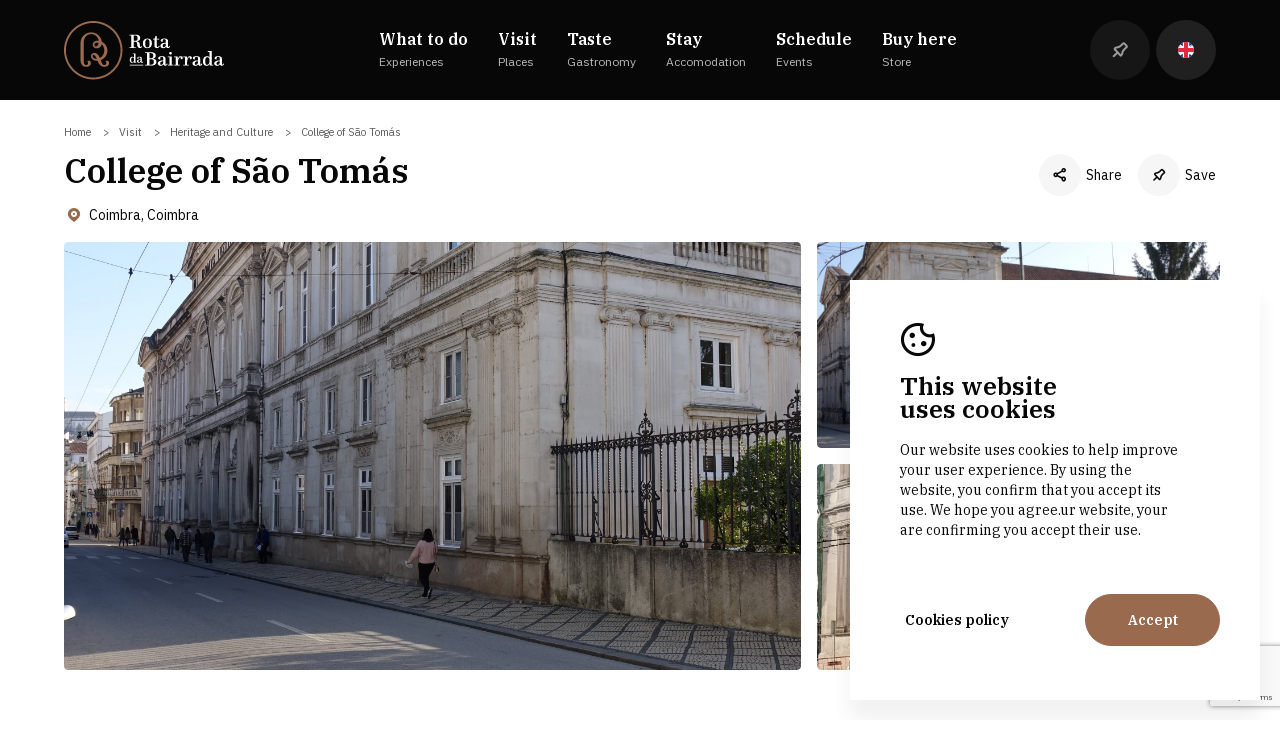

--- FILE ---
content_type: text/html; charset=utf-8
request_url: https://rotadabairrada.pt/en/where-to-go/colegio-de-sao-tomas
body_size: 11874
content:
<!DOCTYPE html>
<html lang="pt">
<head>
    
<meta charset="utf-8" />
<meta name="viewport" content="width=device-width, initial-scale=1.0" />
<title>College of S&#xE3;o Tom&#xE1;s - Rota da Bairrada</title>

    <meta name="description" content="  " />
    <meta property=og:title content="Ponto Interesse Show" />
    <meta name="keywords" content="  " />

<script type="text/javascript" src="https://www.google.com/recaptcha/api.js?render=6LcvvcApAAAAADTRaBccH-9SZEdvSTzVj4wRdMtI"></script>
<link rel="apple-touch-icon" sizes="180x180" href="/favicon/apple-touch-icon.png">
<link rel="icon" type="image/png" sizes="32x32" href="/favicon/favicon-32x32.png">
<link rel="icon" type="image/png" sizes="16x16" href="/favicon/favicon-16x16.png">
<link rel="manifest" href="/favicon/site.webmanifest">
<link rel="mask-icon" href="/favicon/safari-pinned-tab.svg" color="#9f614b">
<link rel="shortcut icon" href="/favicon/favicon.ico">
<meta name="msapplication-TileColor" content="#000000">
<meta name="msapplication-config" content="/favicon/browserconfig.xml">
<meta name="theme-color" content="#ffffff">
    
<link rel="canonical" href="https://rotadabairrada.pt" />

    <link rel="stylesheet" href="/dist/css/all.min.css" />
    <link href='https://fonts.googleapis.com/css2?family=IBM&#x2B;Plex&#x2B;Sans:wght@400;600&amp;family=IBM&#x2B;Plex&#x2B;Serif:wght@400;600&amp;display=swap' rel='stylesheet'>

<style>
    :root {
--base-font: 'IBM Plex Serif', serif;;
--secundary-font: 'IBM Plex Sans', sans-serif;
--brand-color: #9A6A4F;
--secundary-color: #FFFFFF;
--default-color: #070707;
--details-color: #F6F6F6;
--extra-color: #616161;
--titles-color: #070707;
--subtitles-color: #616161;
--page-background: #FFFFFF;
--section-background: #F8F4F2;
--card-bg-color: #FFFFFF;
--main-btn-background: #9A6A4F;
--main-btn-color: #FFFFFF;
--color-default: #070707;
    }
</style>

    <script id="queue">
        var queue = { error: [] },
            master = { imagemZero: function (obj) { obj.src = "[data-uri]"; queue.error.push(obj); } };
    </script>

    
<!-- Google tag (gtag.js) -->
<script async src="https://www.googletagmanager.com/gtag/js?id=G-XL6H5QKY9X"></script>
<script>
  window.dataLayer = window.dataLayer || [];
  function gtag(){dataLayer.push(arguments);}
  gtag('js', new Date());

  gtag('config', 'G-XL6H5QKY9X');
</script><!-- Connected Sites -->
<script>
if(window._mtmReady){ 
 console.error('Connected sites script already loaded. You might have it dupplicated.'); 
} else { 
window._mtmReady=true; 
var _mtm = window._mtm = window._mtm || [];
_mtm.push({'mtm.startTime': (new Date().getTime()), 'event': 'mtm.Start'});
var d=document, g=d.createElement('script'), s=d.getElementsByTagName('script')[0];
g.async=true; g.src='https://egoi.site/523771_rotadabairrada.pt.js'; 
s.parentNode.insertBefore(g,s);
}
</script>
<!-- End Connected Sites -->


</head>
<body>
    


    <div id="cookieConsent" class="cookie-popup">
        <span class="info icon-ma icon-icon_cookies"></span>
        <span class="infoTitulo">This website <br> uses cookies</span>
        <span class="txt">Our website uses cookies to help improve your user experience. By using the website, you confirm that you accept its use. We hope you agree.ur website, your are confirming you accept their use.</span>
        <div class="cookie-popup__buttons">
            <a class="link" target="_blank" href='https://www.rotadabairrada.pt/en/cookie-policy'>Cookies policy</a>
            <button type="button" class="accept comp-main-button" data-dismiss="alert" data-cookie-string=".AspNet.Consent=yes; expires=Tue, 26 Jan 2027 08:48:35 GMT; path=/; secure; samesite=none">
                <span aria-hidden="true">Accept</span>
            </button>
        </div>
    </div>
   <script>
   (function () {
      var button = document.querySelector("#cookieConsent button[data-cookie-string]");
      var popup = document.querySelector("#cookieConsent");
      button.addEventListener("click", function (event) {
         document.cookie = button.dataset.cookieString;
         popup.style.display = "none";
      }, false);
   })();
   </script>

    <div b-w8l2ff7eax class="masterpage">
        

 

<header class=" ma-modulo Header ">
    <div class="Header__outer">
        <div class="wfull Header__wrapper">
            <div class="Header__logo">
                <a class="lnk-logo" href="/en">
                    <img src="https://media.rotadabairrada.pt/1\DESIGN\logow.svg" alt="RotaBairrada"/>
                    <img src="https://media.rotadabairrada.pt/1\DESIGN\logo.svg" alt="RotaBairrada" class="reverse"/>
                </a>
            </div>
            <div class="Header__menu-holder">
                <div class="Header__menu">
                            <div class="Header__menu-item">
                                    <span class="menu-lateral__link ma-font-02 js-abrir-submenu" data-submenu="1">
                                        <span class="icon-ma icon-arrow-right"></span>
                                        <span class="ma-menu">What to do</span>
                                        <span class="ma-font-08">Experiences</span>
                                    </span>
                            </div>
                            <div class="Header__menu-item">
                                    <span class="menu-lateral__link ma-font-02 js-abrir-submenu" data-submenu="2">
                                        <span class="icon-ma icon-arrow-right"></span>
                                        <span class="ma-menu">Visit</span>
                                        <span class="ma-font-08">Places</span>
                                    </span>
                            </div>
                            <div class="Header__menu-item">
                                    <a href="/en/where-to-eat" class="menu-lateral__link ma-font-02">
                                        <span class="ma-menu">Taste</span>
                                        <span class="ma-font-08">Gastronomy</span>
                                    </a>
                            </div>
                            <div class="Header__menu-item">
                                    <a href="/en/where-to-stay" class="menu-lateral__link ma-font-02">
                                        <span class="ma-menu">Stay</span>
                                        <span class="ma-font-08">Accomodation</span>
                                    </a>
                            </div>
                            <div class="Header__menu-item">
                                    <a href="/en/agenda" class="menu-lateral__link ma-font-02">
                                        <span class="ma-menu">Schedule</span>
                                        <span class="ma-font-08">Events</span>
                                    </a>
                            </div>
                            <div class="Header__menu-item">
                                    <a href="https://loja.rotadabairrada.pt/" class="menu-lateral__link ma-font-02">
                                        <span class="ma-menu">Buy here</span>
                                        <span class="ma-font-08">Store</span>
                                    </a>
                            </div>
                </div>
                <div class="menu-secundario">
                            <div class="menu">
                                <span class="ma-font-05">About us</span>
                                    <ul>
                                            <li>
                                                <a href="/en/who-are-we" class="ma-menu-footer">Who are we</a>
                                            </li>
                                            <li>
                                                <a href="/en/territory" class="ma-menu-footer">Territory</a>
                                            </li>
                                            <li>
                                                <a href="/en/projects" class="ma-menu-footer">Projects</a>
                                            </li>
                                            <li>
                                                <a href="/en/contacts" class="ma-menu-footer">Contacts</a>
                                            </li>
                                    </ul>
                            </div>
                            <div class="menu">
                                <span class="ma-font-05">Legal links</span>
                                    <ul>
                                            <li>
                                                <a href="/en/dispute-resolution" class="ma-menu-footer">Dispute resolution</a>
                                            </li>
                                            <li>
                                                <a href="/en/privacy-policy" class="ma-menu-footer">Privacy Policy</a>
                                            </li>
                                            <li>
                                                <a href="/en/cookie-policy" class="ma-menu-footer">Cookie policy</a>
                                            </li>
                                    </ul>
                            </div>
                </div>

                <div class="menu-bairrada">
                    <span class="ma-font-05">Bairrada Websites</span>
                    <ul>
                        <li>
                            <img src="https://media.rotadabairrada.pt/1/fotos/29/18498561501910T.svg" alt="Bairrada.pt" /><a href="https://www.bairrada.pt/" class="ma-font-09" target="_blank">Bairrada.pt</a>
                        </li>
                        <li>
                            <img src="https://media.rotadabairrada.pt/1/fotos/29/18498561501910T.svg" alt="Loja bairrada" /><a href="https://loja.rotadabairrada.pt/" class="ma-font-09" target="_blank">Loja bairrada</a>
                        </li>
                        <li>
                            <img src="https://media.rotadabairrada.pt/1/fotos/29/18498561501910T.svg" alt="CVR Bairrada" /><a href="http://www.cvbairrada.pt/" class="ma-font-09" target="_blank">CVR Bairrada</a>
                        </li>
                    </ul>
                </div>


                <div class="Header__opcoes">
                    <a href="/en/guardados" class="favoritos js-fav-count">
                        <span class="icon-ma icon-favoritos"></span>
                    </a>
                    <div class="idiomas js-escolher-idioma">
                        <div class="idiomas__activo">
                                <img src="/dist/images/en.svg" alt="en" />
                        </div>
                        <ul class="idiomas__dropdown">
                                <li>
                                    <a href="/pt/onde-ir/colegio-de-sao-tomas"><img src="/dist/images/pt.svg" alt="Portuguese" /></a>
                                </li>
                                <li>
                                    <a href="/en/where-to-go/colegio-de-sao-tomas"><img src="/dist/images/en.svg" alt="English" /></a>
                                </li>
                                <li>
                                    <a href="/es/donde-ir/colegio-de-sao-tomas"><img src="/dist/images/es.svg" alt="Spanish" /></a>
                                </li>
                        </ul>
                    </div>
                    <div class="user">
                        <div class="user-icons">
                            <span class="icon-ma icon-user"></span>
                            <span class="icon-ma icon-drop"></span>
                        </div>
                        <ul>
                        </ul>
                    </div>
                </div>
            </div>
            <div class="btn-menu js-abrir-menu">
                <span></span>
                <span></span>
                <span></span>
            </div>
        </div>
    </div>
    <div class=" Header__submenus">
                <div class="Header__submenu submenu" data-submenu="1">
                    <div class="submenu__list">
                                <div class="js-fechar-submenu back-menu">
                                    <span class="icon-ma icon-arrow-left"></span>
                                    <span class="ma-font-18">What to do</span>
                                    <span class="ma-font-08">Experiences</span>
                                </div>
                            <ul>
                                        <li class=" js-submenu-link" data-img="https://media.rotadabairrada.pt/1/fotos/63/9650701811454L.jpg">
                                            <a href="/en/what-to-do?category=the-heritage-and-culture" class="ma-font-16">The Heritage and Culture</a>
                                        </li>
                                        <li class=" js-submenu-link" data-img="https://media.rotadabairrada.pt/1/fotos/768/16006138438993C.jpeg">
                                            <a href="/en/what-to-do?category=as-atividades" class="ma-font-16">The activities</a>
                                        </li>
                                        <li class=" js-submenu-link" data-img="https://media.rotadabairrada.pt/1/fotos/76/9647444621833D.jpg">
                                            <a href="/en/what-to-do?category=the-beaches" class="ma-font-16">Natural Places</a>
                                        </li>
                                        <li class=" js-submenu-link" data-img="https://media.rotadabairrada.pt/1/fotos/59/8981513123893e.jpg">
                                            <a href="/en/what-to-do?category=the-terroir" class="ma-font-16">Tastings in cellars</a>
                                        </li>
                                        <li class=" js-submenu-link" data-img="https://media.rotadabairrada.pt/1/fotos/758/7277854536336I.jpg">
                                            <a href="/en/what-to-do?category=experiencias" class="ma-font-16">Experiences by Rota</a>
                                        </li>
                                        <li class=" js-submenu-link" data-img="https://media.rotadabairrada.pt/1/fotos/60/16004160623160M.jpg">
                                            <a href="/en/what-to-do?category=the-nature" class="ma-font-16">The Nature</a>
                                        </li>
                                        <li class=" js-submenu-link" data-img="https://media.rotadabairrada.pt/1/fotos/761/11698171567849Z.jpg">
                                            <a href="/en/what-to-do?category=experiencias-na-vinha" class="ma-font-16">Experiences in the vineyard</a>
                                        </li>
                            </ul>
                    </div>
                    <div class="submenu__image" data-imagem="https://media.rotadabairrada.pt/1/fotos/63/9650701811454L.jpg" style="background-image: url(https://media.rotadabairrada.pt/1/fotos/63/9650701811454L.jpg)">
                        <div class="link-image"></div>
                    </div>
                </div>    
                <div class="Header__submenu submenu" data-submenu="2">
                    <div class="submenu__list">
                                <div class="js-fechar-submenu back-menu">
                                    <span class="icon-ma icon-arrow-left"></span>
                                    <span class="ma-font-18">Visit</span>
                                    <span class="ma-font-08">Places</span>
                                </div>
                            <ul>
                                        <li class=" js-submenu-link" data-img="https://media.rotadabairrada.pt/1/fotos/69/8998298434576i.jpg">
                                            <a href="/en/where-to-go?category=the-cellars-and-wineries" class="ma-font-16">The Cellars and Wineries</a>
                                        </li>
                                        <li class=" js-submenu-link" data-img="https://media.rotadabairrada.pt/1/fotos/63/9650701811454L.jpg">
                                            <a href="/en/where-to-go?category=the-heritage-and-culture" class="ma-font-16">The Heritage and Culture</a>
                                        </li>
                                        <li class=" js-submenu-link" data-img="https://media.rotadabairrada.pt/1/fotos/768/16006138438993C.jpeg">
                                            <a href="/en/where-to-go?category=as-atividades" class="ma-font-16">The activities</a>
                                        </li>
                                        <li class=" js-submenu-link" data-img="https://media.rotadabairrada.pt/1/fotos/734/9649963845579h.jpg">
                                            <a href="/en/where-to-go?category=espacos-desportivos" class="ma-font-16">Sports Spaces</a>
                                        </li>
                                        <li class=" js-submenu-link" data-img="https://media.rotadabairrada.pt/1/fotos/76/9647444621833D.jpg">
                                            <a href="/en/where-to-go?category=the-beaches" class="ma-font-16">Natural Places</a>
                                        </li>
                                        <li class=" js-submenu-link" data-img="https://media.rotadabairrada.pt/1/fotos/729/9648158524633G.jpg">
                                            <a href="/en/where-to-go?category=natural-places" class="ma-font-16">The Beaches</a>
                                        </li>
                                        <li class=" js-submenu-link" data-img="https://media.rotadabairrada.pt/1/fotos/60/16004160623160M.jpg">
                                            <a href="/en/where-to-go?category=the-nature" class="ma-font-16">The Nature</a>
                                        </li>
                            </ul>
                    </div>
                    <div class="submenu__image" data-imagem="https://media.rotadabairrada.pt/1/fotos/69/8998298434576i.jpg" style="background-image: url(https://media.rotadabairrada.pt/1/fotos/69/8998298434576i.jpg)">
                        <div class="link-image"></div>
                    </div>
                </div>    
    </div>
</header>



<section class=" ma-modulo PontoInteresseShow show-page">
    <div class="intro-page wfull">
        <a onclick="window.history.back()" class="btn-voltar"><span class="icon-ma icon-arrow2"></span>Go back</a>
        <div class="left">
            <div class="intro-page__breadcrumbs">
                        <a href="/" class="breadcrumb ma-font-11">Home</a>
                        <a href="/en/where-to-go" class="breadcrumb ma-font-11">Visit</a>
                        <a href="/en/where-to-go?category=heritage-and-culture" class="breadcrumb ma-font-11">Heritage and Culture</a>
                        <span class="breadcrumb ma-font-11">College of São Tomás</span>
            </div>
            <h1 class="intro-page__title ma-font-02" data-aos="fade-up" data-aos-once="true" data-aos-duration="400">
                College of São Tomás
            </h1>
            <div class="intro-page__local" >
                <span class="entidade"></span>
                <div class="location">
                    <span class="icon-ma icon-location"></span>
                    <span class="ma-font-06">Coimbra, Coimbra</span>
                </div>
            </div>
        </div>

        <div class="intro-page__actions">
            <div class="acoes">
                <div class=partilha>
                    <span class="icon-ma icon-share"></span>
                    <span class="ma-font-06">Share</span>

                    <div class="list-partilha">
                        <ul class='social_shares'><li><a target='_blank' title='Facebook' class='facebook_share' href='https://www.facebook.com/sharer.php?u=https%3a%2f%2frotadabairrada.pt%2fen%2fwhere-to-go%2fcolegio-de-sao-tomas'><span class='icon-ma icon-facebook'></span><span class='lbl'>Facebook</span></a></li><li><a target='_blank' title='Twitter' class='twitter_share' href='https://twitter.com/share?text=College%20of%20S%C3%A3o%20Tom%C3%A1s&amp;lang=&amp;url=https%3a%2f%2frotadabairrada.pt%2fen%2fwhere-to-go%2fcolegio-de-sao-tomas'><span class='icon-ma icon-twitter'></span><span class='lbl'>Twitter</span></a></li><li><a target='_blank' title='LinkedIn' class='linkedin_share' href='https://www.linkedin.com/shareArticle?mini=true&url=https%3a%2f%2frotadabairrada.pt%2fen%2fwhere-to-go%2fcolegio-de-sao-tomas&title=College%20of%20S%C3%A3o%20Tom%C3%A1s'><span class='icon-ma icon-linkedin'></span><span class='lbl'>LinkedIn</span></a></li></ul>
                    </div>
                </div>
                <div class="favoritos js-add-favoritos " data-id="337">
                    <span class="icon-ma icon-favoritos"></span>
                    <span class="ma-font-06">Save</span>
                </div>
            </div>
        </div>
    </div>



<div class="gallery wfull" data-aos="fade-up" data-aos-once="true" data-aos-duration="400">
                <div class="gallery__photos  gallery-grid">
                        <div class="photo">
                            <img src="https://media.rotadabairrada.pt/1/fotos/337/colegiodesaotomasdeaquino1jpg.jpg" alt="College of S&#xE3;o Tom&#xE1;s" data-index="0">
                        </div>
                        <div class="photo">
                            <img src="https://media.rotadabairrada.pt/1/fotos/337/colegiodesaotomasdeaquino2jpg.jpg" alt="College of S&#xE3;o Tom&#xE1;s" data-index="1">
                        </div>
                        <div class="photo">
                            <img src="https://media.rotadabairrada.pt/1/fotos/337/colegiodesaotomasdeaquino3jpg.jpg" alt="College of S&#xE3;o Tom&#xE1;s" data-index="2">
                        </div>
                </div>
        <div class="ver-galeria js-ver-galeria"><span class="ver-galeria-wrap ma-font-09">Full gallery<span class="icon-ma icon-fotos"></span></span></div>

        <div class="full-galeria hidden">
            <div class="swiper-container">
                <div class="swiper-wrapper">

                        <div class="swiper-slide">
                        
                            <img data-src="https://media.rotadabairrada.pt/1/fotos/337/colegiodesaotomasdeaquino1jpg.jpg" class="swiper-lazy js-imagescale" alt="College of S&#xE3;o Tom&#xE1;s" />
                            <div class="swiper-lazy-preloader"></div>
           <div class="video">
                                <video muted autoplay plasyinline loop class="video" src="https://media.rotadabairrada.pt/1/fotos/337/colegiodesaotomasdeaquino1jpg.jpg"></video>
                            </div>
                        </div>
                        <div class="swiper-slide">
                        
                            <img data-src="https://media.rotadabairrada.pt/1/fotos/337/colegiodesaotomasdeaquino2jpg.jpg" class="swiper-lazy js-imagescale" alt="College of S&#xE3;o Tom&#xE1;s" />
                            <div class="swiper-lazy-preloader"></div>
           <div class="video">
                                <video muted autoplay plasyinline loop class="video" src="https://media.rotadabairrada.pt/1/fotos/337/colegiodesaotomasdeaquino2jpg.jpg"></video>
                            </div>
                        </div>
                        <div class="swiper-slide">
                        
                            <img data-src="https://media.rotadabairrada.pt/1/fotos/337/colegiodesaotomasdeaquino3jpg.jpg" class="swiper-lazy js-imagescale" alt="College of S&#xE3;o Tom&#xE1;s" />
                            <div class="swiper-lazy-preloader"></div>
           <div class="video">
                                <video muted autoplay plasyinline loop class="video" src="https://media.rotadabairrada.pt/1/fotos/337/colegiodesaotomasdeaquino3jpg.jpg"></video>
                            </div>
                        </div>
                        <div class="swiper-slide">
                        
                            <img data-src="https://media.rotadabairrada.pt/1/fotos/337/colegiodesaotomasdeaquino4jpg.jpg" class="swiper-lazy js-imagescale" alt="College of S&#xE3;o Tom&#xE1;s" />
                            <div class="swiper-lazy-preloader"></div>
           <div class="video">
                                <video muted autoplay plasyinline loop class="video" src="https://media.rotadabairrada.pt/1/fotos/337/colegiodesaotomasdeaquino4jpg.jpg"></video>
                            </div>
                        </div>
                        <div class="swiper-slide">
                        
                            <img data-src="https://media.rotadabairrada.pt/1/fotos/337/colegiodesaotomasdeaquino5jpg.jpg" class="swiper-lazy js-imagescale" alt="College of S&#xE3;o Tom&#xE1;s" />
                            <div class="swiper-lazy-preloader"></div>
           <div class="video">
                                <video muted autoplay plasyinline loop class="video" src="https://media.rotadabairrada.pt/1/fotos/337/colegiodesaotomasdeaquino5jpg.jpg"></video>
                            </div>
                        </div>
                        <div class="swiper-slide">
                        
                            <img data-src="https://media.rotadabairrada.pt/1/fotos/337/colegiodesaotomasdeaquino6jpg.jpg" class="swiper-lazy js-imagescale" alt="College of S&#xE3;o Tom&#xE1;s" />
                            <div class="swiper-lazy-preloader"></div>
           <div class="video">
                                <video muted autoplay plasyinline loop class="video" src="https://media.rotadabairrada.pt/1/fotos/337/colegiodesaotomasdeaquino6jpg.jpg"></video>
                            </div>
                        </div>
                        <div class="swiper-slide">
                        
                            <img data-src="https://media.rotadabairrada.pt/1/fotos/337/colegiodesaotomasdeaquino7jpg.jpg" class="swiper-lazy js-imagescale" alt="College of S&#xE3;o Tom&#xE1;s" />
                            <div class="swiper-lazy-preloader"></div>
           <div class="video">
                                <video muted autoplay plasyinline loop class="video" src="https://media.rotadabairrada.pt/1/fotos/337/colegiodesaotomasdeaquino7jpg.jpg"></video>
                            </div>
                        </div>
                        <div class="swiper-slide">
                        
                            <img data-src="https://media.rotadabairrada.pt/1/fotos/337/colegiodesaotomasdeaquino8jpg.jpg" class="swiper-lazy js-imagescale" alt="College of S&#xE3;o Tom&#xE1;s" />
                            <div class="swiper-lazy-preloader"></div>
           <div class="video">
                                <video muted autoplay plasyinline loop class="video" src="https://media.rotadabairrada.pt/1/fotos/337/colegiodesaotomasdeaquino8jpg.jpg"></video>
                            </div>
                        </div>
                        <div class="swiper-slide">
                        
                            <img data-src="https://media.rotadabairrada.pt/1/fotos/337/colegiodesaotomasdeaquino9jpg.jpg" class="swiper-lazy js-imagescale" alt="College of S&#xE3;o Tom&#xE1;s" />
                            <div class="swiper-lazy-preloader"></div>
           <div class="video">
                                <video muted autoplay plasyinline loop class="video" src="https://media.rotadabairrada.pt/1/fotos/337/colegiodesaotomasdeaquino9jpg.jpg"></video>
                            </div>
                        </div>
                        <div class="swiper-slide">
                        
                            <img data-src="https://media.rotadabairrada.pt/1/fotos/337/colegiodesaotomasdeaquino10jpg.jpg" class="swiper-lazy js-imagescale" alt="College of S&#xE3;o Tom&#xE1;s" />
                            <div class="swiper-lazy-preloader"></div>
           <div class="video">
                                <video muted autoplay plasyinline loop class="video" src="https://media.rotadabairrada.pt/1/fotos/337/colegiodesaotomasdeaquino10jpg.jpg"></video>
                            </div>
                        </div>
                        <div class="swiper-slide">
                        
                            <img data-src="https://media.rotadabairrada.pt/1/fotos/337/colegiodesaotomasdeaquino11jpg.jpg" class="swiper-lazy js-imagescale" alt="College of S&#xE3;o Tom&#xE1;s" />
                            <div class="swiper-lazy-preloader"></div>
           <div class="video">
                                <video muted autoplay plasyinline loop class="video" src="https://media.rotadabairrada.pt/1/fotos/337/colegiodesaotomasdeaquino11jpg.jpg"></video>
                            </div>
                        </div>
                        <div class="swiper-slide">
                        
                            <img data-src="https://media.rotadabairrada.pt/1/fotos/337/colegiodesaotomasdeaquino12jpg.jpg" class="swiper-lazy js-imagescale" alt="College of S&#xE3;o Tom&#xE1;s" />
                            <div class="swiper-lazy-preloader"></div>
           <div class="video">
                                <video muted autoplay plasyinline loop class="video" src="https://media.rotadabairrada.pt/1/fotos/337/colegiodesaotomasdeaquino12jpg.jpg"></video>
                            </div>
                        </div>
                        <div class="swiper-slide">
                        
                            <img data-src="https://media.rotadabairrada.pt/1/fotos/337/colegiodesaotomasdeaquino13jpg.jpg" class="swiper-lazy js-imagescale" alt="College of S&#xE3;o Tom&#xE1;s" />
                            <div class="swiper-lazy-preloader"></div>
           <div class="video">
                                <video muted autoplay plasyinline loop class="video" src="https://media.rotadabairrada.pt/1/fotos/337/colegiodesaotomasdeaquino13jpg.jpg"></video>
                            </div>
                        </div>
                        <div class="swiper-slide">
                        
                            <img data-src="https://www.rotadabairrada.pt/media/irt/347/Colegio Sao Tomas.tif.JPG" class="swiper-lazy js-imagescale" alt="College of S&#xE3;o Tom&#xE1;s" />
                            <div class="swiper-lazy-preloader"></div>
           <div class="video">
                                <video muted autoplay plasyinline loop class="video" src="https://www.rotadabairrada.pt/media/irt/347/Colegio Sao Tomas.tif.JPG"></video>
                            </div>
                        </div>
                </div>
            </div>
        </div>

    </div>
    <div class="information wfull">
        <div class="information__texts" data-aos="fade-up" data-aos-once="true" data-aos-duration="400">

            <div class="mobile-titles">
                <h2 class="intro-page__title ma-font-02">
                    College of São Tomás
                </h2>
                <div class="intro-page__local">
                    <span class="entidade"></span>
                    <div class="">
                        <span class="icon-ma icon-location"></span>
                        <span class="ma-font-06">Coimbra, Coimbra</span>
                    </div>
                </div>
            </div>



            <div class="info-section first">
                <h5 class="ma-font-04">
                    Presentation
                </h5>
                    <div class="info-text ma-font-10 limiter">
                        <p>The current Palace of Justice in Coimbra occupies the building of the former College of St. Thomas Aquinas, one of the most prestigious university colleges in the city, founded in the 16th century.</p>
<p>It underwent various renovations, the most significant of which took place at the end of the 19th century, adapting the former college space into the residence of the Counts of Ameal. During the 20th century, it was adapted into the Palace of Justice.</p>
<p>Its main façade features magnificent wrought ironwork, particularly on its gates, which are considered the largest wrought ironwork in the country and were created by Coimbra artists Albertino Marques, Daniel Rodrigues, and António Maria da Conceição in 1933. The central gate features a symbolic figure of Justice, modeled after Daniel Rodrigues' daughter, Augusta da Conceição.</p>
<p>The cloister, begun in 1555 and attributed to Diogo de Castilho, has been preserved from the original building. It features enormous panels of historical tiles covering the walls of the atrium and the two floors of the cloister, designed by Jorge Colaço.</p>
                        <span class="btn-read-more js-see-more">Read more</span>
                    </div>
            </div>
            <div class="info-section js-open-info">
                <h5 class="ma-font-17">
                    Observations
                </h5>
                <span class="icon-ma icon-drop "></span>
                <div class="info-text ma-font-10">
                    <p>As it is currently the seat of a court, it is not open for interior tourist visits, but the exterior preserves its heritage value.</p>
                </div>

            </div>
            <div class="info-section js-open-info">
                <h5 class="ma-font-17">
                    Schedule
                </h5>
                <span class="icon-ma icon-drop "></span>
                <div class="info-text ma-font-10">
                    <p>Monday to Friday<br data-start="198" data-end="201" /> 09:00 - 12:30 | 14:00 - 16:00</p>
                </div>

            </div>
            <div class="info-section js-open-info">
                <h5 class="ma-font-17">
                    Particularities
                </h5>
                <span class="icon-ma icon-drop "></span>
                <div class="info-text ma-font-10">
                    <p>The architecture retains the sobriety of collegiate buildings of the time, later adapted to meet the institutional needs of justice.</p>
                </div>

            </div>
            <div class="info-section js-open-info">
                <h5 class="ma-font-17">
                    Extra Information
                </h5>
                <span class="icon-ma icon-drop "></span>
                <div class="info-text ma-font-10">
                    <p>It is possible to admire the building from the outside and learn about its history as part of the university circuit of Coimbra’s Upper area.</p>
                </div>

            </div>
            <div class="info-section js-open-info">
                <h5 class="ma-font-17">
                    Aspetos Diferenciadores
                </h5>
                <span class="icon-ma icon-drop "></span>
                <div class="info-text ma-font-10">
                    <p>Its conversion into a judicial building demonstrates Coimbra’s ability to preserve and adapt its heritage without erasing the memory of its original function.</p>
                </div>

            </div>
            <div class="info-section js-open-info">
                <h5 class="ma-font-17">
                    History
                </h5>
                <span class="icon-ma icon-drop "></span>
                <div class="info-text ma-font-10">
                    <p data-start="669" data-end="955">The College of São Tomás de Aquino was founded in the 16th century by the Congregation of Secular Canons of Saint John Evangelist. Over time and after the extinction of religious orders, the building passed into the public sphere and became the seat of the Palace of Justice of Coimbra.</p>
<p> </p>
<p data-start="957" data-end="1115">This transformation reflects the historical journey of many religious buildings in the city, which continue to serve the community, albeit in different roles.</p>
                </div>

            </div>


        </div>

        <div class="information__contacts" data-aos="fade-up" data-aos-once="true" data-aos-duration="400">
            <div class="contacts-wrapper">
                <h5 class="ma-font-16">College of S&#xE3;o Tom&#xE1;s</h5>
                <div class="address ma-font-06">
                    <p>Rua da Sofia<br data-start="161" data-end="164" /> 3000-064 Coimbra</p>
                </div>
                <div class="contacts ma-font-06">
                        <span class="icon-ma icon-phone"></span> 239 852 950                        <br />
                        <span class="icon-ma icon-email"></span> coimbra.tr@tribunais.org.pt                        <br />
                        <span class="icon-ma icon-web"></span> www.trc.pt                        <br />

                </div>
                <a href="https://www.google.com/maps/dir/?api=1&amp;destination=40.21309465460781,-8.430764785041806&amp;travelmode=driving" class="btn-directions" target="_blank">Get directions<span class="icon-ma icon-direcoes"></span></a>
            </div>
        </div>
    </div>

    <section class="map-section wfull" data-aos="fade-up" data-aos-once="true" data-aos-duration="400">
        <div class="map-section__intro">
            <h2 class="ma-font-04">
                Location
            </h2>
            <span class="ma-font-06 local">
                <span class="icon-ma icon-location"></span>
                Coimbra, Coimbra
            </span>
        </div>


<div class="map-wrapper" data-mapa="{&quot;Nome&quot;:&quot;College of S&#xE3;o Tom&#xE1;s&quot;,&quot;Imagem&quot;:&quot;https://media.rotadabairrada.pt/1/fotos/337/colegiodesaotomasdeaquino1jpg.jpg&quot;,&quot;Lat&quot;:40.21309465460781,&quot;Long&quot;:-8.430764785041806,&quot;UrlDirecoes&quot;:&quot;https://www.google.com/maps/dir/?api=1&amp;destination=40.21309465460781,-8.430764785041806&amp;travelmode=driving&quot;,&quot;OutrasLocalizacoes&quot;:[]}">
    <div id="map_holder" class="mapa-holder">
        <a class="img_mapa">
            <div id="OpenStreetMaps" clientidmode="Static" class="OpenStreetMaps"></div>
        </a>
    </div>
</div>

    </section>

</section>


<footer class=" ma-modulo Footer ">
    <div class="wfull">
        <div class="menu-holder">
                    <div class="menu">
                        <span class="ma-font-05">Explore</span>
                            <ul>
                                    <li>
                                        <a href="/en/what-to-do" class="ma-menu-footer">What to do</a>
                                    </li>
                                    <li>
                                        <a href="/en/where-to-go" class="ma-menu-footer">Visit</a>
                                    </li>
                                    <li>
                                        <a href="/en/where-to-eat" class="ma-menu-footer">Taste</a>
                                    </li>
                                    <li>
                                        <a href="/en/where-to-stay" class="ma-menu-footer">Stay</a>
                                    </li>
                                    <li>
                                        <a href="/en/agenda" class="ma-menu-footer">Schedule</a>
                                    </li>
                            </ul>
                    </div>
                    <div class="menu">
                        <span class="ma-font-05">About us</span>
                            <ul>
                                    <li>
                                        <a href="/en/who-are-we" class="ma-menu-footer">Who are we</a>
                                    </li>
                                    <li>
                                        <a href="/en/territory" class="ma-menu-footer">Territory</a>
                                    </li>
                                    <li>
                                        <a href="/en/projects" class="ma-menu-footer">Projects</a>
                                    </li>
                                    <li>
                                        <a href="/en/contacts" class="ma-menu-footer">Contacts</a>
                                    </li>
                                    <li>
                                        <a href="/en/documentacao" class="ma-menu-footer">Documenta&#xE7;&#xE3;o</a>
                                    </li>
                            </ul>
                    </div>
                    <div class="menu">
                        <span class="ma-font-05">Legal links</span>
                            <ul>
                                    <li>
                                        <a href="/en/dispute-resolution" class="ma-menu-footer">Dispute resolution</a>
                                    </li>
                                    <li>
                                        <a href="/en/privacy-policy" class="ma-menu-footer">Privacy Policy</a>
                                    </li>
                                    <li>
                                        <a href="/en/cookie-policy" class="ma-menu-footer">Cookie policy</a>
                                    </li>
                                    <li>
                                        <a href="/en/termos-e-condicoes-de-vouchers" class="ma-menu-footer">Vouchers terms and conditions</a>
                                    </li>
                            </ul>
                    </div>
                    <div class="menu">
                        <span class="ma-font-05">Bairrada Explorer</span>
                            <ul>
                                    <li>
                                        <a href="/en/wine-tourism" class="ma-menu-footer">Custom Experiences</a>
                                    </li>
                                    <li>
                                        <a href="/en/destino" class="ma-menu-footer">Destination</a>
                                    </li>
                                    <li>
                                        <a href="/en/eventos" class="ma-menu-footer">Events</a>
                                    </li>
                                    <li>
                                        <a href="/en/newsletter" class="ma-menu-footer">NEWSLETTER</a>
                                    </li>
                            </ul>
                    </div>
            <div class="menu"> 
                <span class="ma-font-05">Bairrada Websites</span>
                <ul>
                    <li>
                         <img src="https://media.rotadabairrada.pt/1/fotos/29/18498561501910T.svg" alt="Bairrada.pt" /><a href="https://www.bairrada.pt/" class="ma-font-09" target="_blank">Bairrada.pt</a>
                    </li>
                    <li>
                         <img src="https://media.rotadabairrada.pt/1/fotos/29/18498561501910T.svg" alt="Loja bairrada" /><a href="https://loja.rotadabairrada.pt/" class="ma-font-09" target="_blank">Loja bairrada</a>
                    </li>
                    <li>
                         <img src="https://media.rotadabairrada.pt/1/fotos/29/18498561501910T.svg" alt="CVR Bairrada" /><a href="http://www.cvbairrada.pt/" class="ma-font-09" target="_blank">CVR Bairrada</a>
                    </li>
                </ul>
            </div>
        </div>
        <div class="footer-notes"> 
            <div class="footer-notes__copyright">
                <img src="https://media.rotadabairrada.pt/1/fotos/29/18498561501910T.svg" alt="Rota da Bairrada" />
                <div class="textos">
                    <span class="ma-font-08">&copy;&nbsp;2026 Rota da Bairrada</span>
                    <span class="ma-font-08">All rights reserved.<br />RNAAT 684/2019.</span>
                    <a href="http://digital.grupoma.eu" rel="noreferrer" class="ma-font-08" target="_blank">by M&amp;ADigital</a>
                </div>
            </div>
            <div class="footer-notes__logos">
                <div>
                    <span class="ma-font-11">Financed by</span>
                    <img src="https://media.rotadabairrada.pt/1/fotos/29/18500093389564E.png" alt="bairrada"/>
                </div>
                <div>
                    <img src="https://media.rotadabairrada.pt/1/fotos/29/15712390568841N.svg" alt="winesofportugal"/>
                    <img src="https://media.rotadabairrada.pt/1/fotos/29/18500275568385c.png" alt="wineinmoderation"/>
                </div>
            </div>
            <div class="footer-notes__social">
                <div class="redes">
                    <ul>
                        <li>
                             <a href="https://www.facebook.com/rotadabairrada" class="ma-menu-footer"><span class="icon-ma icon-facebook"></span></a>
                        </li>
                        <li>
                             <a href="https://www.youtube.com/user/RotadaBairrada" class="ma-menu-footer"><span class="icon-ma icon-youtube"></span></a>
                        </li>
                        <li>
                             <a href="https://www.linkedin.com/company/rotadabairrada" class="ma-menu-footer"><span class="icon-ma icon-linkedin"></span></a>
                        </li>
                        <li>
                             <a href="https://www.instagram.com/rotadabairrada/" class="ma-menu-footer"><span class="icon-ma icon-instagram"></span></a>
                        </li>
                    </ul>
                </div>
                <a href="http://digital.grupoma.eu" rel="noreferrer" class="ma-font-08" target="_blank">by M&amp;ADigital</a>
            </div>
        </div>
    </div>
</footer>


    </div>

    <script src="/dist/js/all.min.js?v=12zF1PUEZuG5ez_5jbYk-al2gX8gI__V1VCT-Hz8OhI"></script>
    <script src="/lib/jquery-validation/dist/jquery.validate.min.js"></script>
    <script src="/lib/jquery-validation-unobtrusive/jquery.validate.unobtrusive.min.js"></script>

    
</body>
</html>


--- FILE ---
content_type: text/html; charset=utf-8
request_url: https://www.google.com/recaptcha/api2/anchor?ar=1&k=6LcvvcApAAAAADTRaBccH-9SZEdvSTzVj4wRdMtI&co=aHR0cHM6Ly9yb3RhZGFiYWlycmFkYS5wdDo0NDM.&hl=en&v=PoyoqOPhxBO7pBk68S4YbpHZ&size=invisible&anchor-ms=20000&execute-ms=30000&cb=33cfdk428wyg
body_size: 48681
content:
<!DOCTYPE HTML><html dir="ltr" lang="en"><head><meta http-equiv="Content-Type" content="text/html; charset=UTF-8">
<meta http-equiv="X-UA-Compatible" content="IE=edge">
<title>reCAPTCHA</title>
<style type="text/css">
/* cyrillic-ext */
@font-face {
  font-family: 'Roboto';
  font-style: normal;
  font-weight: 400;
  font-stretch: 100%;
  src: url(//fonts.gstatic.com/s/roboto/v48/KFO7CnqEu92Fr1ME7kSn66aGLdTylUAMa3GUBHMdazTgWw.woff2) format('woff2');
  unicode-range: U+0460-052F, U+1C80-1C8A, U+20B4, U+2DE0-2DFF, U+A640-A69F, U+FE2E-FE2F;
}
/* cyrillic */
@font-face {
  font-family: 'Roboto';
  font-style: normal;
  font-weight: 400;
  font-stretch: 100%;
  src: url(//fonts.gstatic.com/s/roboto/v48/KFO7CnqEu92Fr1ME7kSn66aGLdTylUAMa3iUBHMdazTgWw.woff2) format('woff2');
  unicode-range: U+0301, U+0400-045F, U+0490-0491, U+04B0-04B1, U+2116;
}
/* greek-ext */
@font-face {
  font-family: 'Roboto';
  font-style: normal;
  font-weight: 400;
  font-stretch: 100%;
  src: url(//fonts.gstatic.com/s/roboto/v48/KFO7CnqEu92Fr1ME7kSn66aGLdTylUAMa3CUBHMdazTgWw.woff2) format('woff2');
  unicode-range: U+1F00-1FFF;
}
/* greek */
@font-face {
  font-family: 'Roboto';
  font-style: normal;
  font-weight: 400;
  font-stretch: 100%;
  src: url(//fonts.gstatic.com/s/roboto/v48/KFO7CnqEu92Fr1ME7kSn66aGLdTylUAMa3-UBHMdazTgWw.woff2) format('woff2');
  unicode-range: U+0370-0377, U+037A-037F, U+0384-038A, U+038C, U+038E-03A1, U+03A3-03FF;
}
/* math */
@font-face {
  font-family: 'Roboto';
  font-style: normal;
  font-weight: 400;
  font-stretch: 100%;
  src: url(//fonts.gstatic.com/s/roboto/v48/KFO7CnqEu92Fr1ME7kSn66aGLdTylUAMawCUBHMdazTgWw.woff2) format('woff2');
  unicode-range: U+0302-0303, U+0305, U+0307-0308, U+0310, U+0312, U+0315, U+031A, U+0326-0327, U+032C, U+032F-0330, U+0332-0333, U+0338, U+033A, U+0346, U+034D, U+0391-03A1, U+03A3-03A9, U+03B1-03C9, U+03D1, U+03D5-03D6, U+03F0-03F1, U+03F4-03F5, U+2016-2017, U+2034-2038, U+203C, U+2040, U+2043, U+2047, U+2050, U+2057, U+205F, U+2070-2071, U+2074-208E, U+2090-209C, U+20D0-20DC, U+20E1, U+20E5-20EF, U+2100-2112, U+2114-2115, U+2117-2121, U+2123-214F, U+2190, U+2192, U+2194-21AE, U+21B0-21E5, U+21F1-21F2, U+21F4-2211, U+2213-2214, U+2216-22FF, U+2308-230B, U+2310, U+2319, U+231C-2321, U+2336-237A, U+237C, U+2395, U+239B-23B7, U+23D0, U+23DC-23E1, U+2474-2475, U+25AF, U+25B3, U+25B7, U+25BD, U+25C1, U+25CA, U+25CC, U+25FB, U+266D-266F, U+27C0-27FF, U+2900-2AFF, U+2B0E-2B11, U+2B30-2B4C, U+2BFE, U+3030, U+FF5B, U+FF5D, U+1D400-1D7FF, U+1EE00-1EEFF;
}
/* symbols */
@font-face {
  font-family: 'Roboto';
  font-style: normal;
  font-weight: 400;
  font-stretch: 100%;
  src: url(//fonts.gstatic.com/s/roboto/v48/KFO7CnqEu92Fr1ME7kSn66aGLdTylUAMaxKUBHMdazTgWw.woff2) format('woff2');
  unicode-range: U+0001-000C, U+000E-001F, U+007F-009F, U+20DD-20E0, U+20E2-20E4, U+2150-218F, U+2190, U+2192, U+2194-2199, U+21AF, U+21E6-21F0, U+21F3, U+2218-2219, U+2299, U+22C4-22C6, U+2300-243F, U+2440-244A, U+2460-24FF, U+25A0-27BF, U+2800-28FF, U+2921-2922, U+2981, U+29BF, U+29EB, U+2B00-2BFF, U+4DC0-4DFF, U+FFF9-FFFB, U+10140-1018E, U+10190-1019C, U+101A0, U+101D0-101FD, U+102E0-102FB, U+10E60-10E7E, U+1D2C0-1D2D3, U+1D2E0-1D37F, U+1F000-1F0FF, U+1F100-1F1AD, U+1F1E6-1F1FF, U+1F30D-1F30F, U+1F315, U+1F31C, U+1F31E, U+1F320-1F32C, U+1F336, U+1F378, U+1F37D, U+1F382, U+1F393-1F39F, U+1F3A7-1F3A8, U+1F3AC-1F3AF, U+1F3C2, U+1F3C4-1F3C6, U+1F3CA-1F3CE, U+1F3D4-1F3E0, U+1F3ED, U+1F3F1-1F3F3, U+1F3F5-1F3F7, U+1F408, U+1F415, U+1F41F, U+1F426, U+1F43F, U+1F441-1F442, U+1F444, U+1F446-1F449, U+1F44C-1F44E, U+1F453, U+1F46A, U+1F47D, U+1F4A3, U+1F4B0, U+1F4B3, U+1F4B9, U+1F4BB, U+1F4BF, U+1F4C8-1F4CB, U+1F4D6, U+1F4DA, U+1F4DF, U+1F4E3-1F4E6, U+1F4EA-1F4ED, U+1F4F7, U+1F4F9-1F4FB, U+1F4FD-1F4FE, U+1F503, U+1F507-1F50B, U+1F50D, U+1F512-1F513, U+1F53E-1F54A, U+1F54F-1F5FA, U+1F610, U+1F650-1F67F, U+1F687, U+1F68D, U+1F691, U+1F694, U+1F698, U+1F6AD, U+1F6B2, U+1F6B9-1F6BA, U+1F6BC, U+1F6C6-1F6CF, U+1F6D3-1F6D7, U+1F6E0-1F6EA, U+1F6F0-1F6F3, U+1F6F7-1F6FC, U+1F700-1F7FF, U+1F800-1F80B, U+1F810-1F847, U+1F850-1F859, U+1F860-1F887, U+1F890-1F8AD, U+1F8B0-1F8BB, U+1F8C0-1F8C1, U+1F900-1F90B, U+1F93B, U+1F946, U+1F984, U+1F996, U+1F9E9, U+1FA00-1FA6F, U+1FA70-1FA7C, U+1FA80-1FA89, U+1FA8F-1FAC6, U+1FACE-1FADC, U+1FADF-1FAE9, U+1FAF0-1FAF8, U+1FB00-1FBFF;
}
/* vietnamese */
@font-face {
  font-family: 'Roboto';
  font-style: normal;
  font-weight: 400;
  font-stretch: 100%;
  src: url(//fonts.gstatic.com/s/roboto/v48/KFO7CnqEu92Fr1ME7kSn66aGLdTylUAMa3OUBHMdazTgWw.woff2) format('woff2');
  unicode-range: U+0102-0103, U+0110-0111, U+0128-0129, U+0168-0169, U+01A0-01A1, U+01AF-01B0, U+0300-0301, U+0303-0304, U+0308-0309, U+0323, U+0329, U+1EA0-1EF9, U+20AB;
}
/* latin-ext */
@font-face {
  font-family: 'Roboto';
  font-style: normal;
  font-weight: 400;
  font-stretch: 100%;
  src: url(//fonts.gstatic.com/s/roboto/v48/KFO7CnqEu92Fr1ME7kSn66aGLdTylUAMa3KUBHMdazTgWw.woff2) format('woff2');
  unicode-range: U+0100-02BA, U+02BD-02C5, U+02C7-02CC, U+02CE-02D7, U+02DD-02FF, U+0304, U+0308, U+0329, U+1D00-1DBF, U+1E00-1E9F, U+1EF2-1EFF, U+2020, U+20A0-20AB, U+20AD-20C0, U+2113, U+2C60-2C7F, U+A720-A7FF;
}
/* latin */
@font-face {
  font-family: 'Roboto';
  font-style: normal;
  font-weight: 400;
  font-stretch: 100%;
  src: url(//fonts.gstatic.com/s/roboto/v48/KFO7CnqEu92Fr1ME7kSn66aGLdTylUAMa3yUBHMdazQ.woff2) format('woff2');
  unicode-range: U+0000-00FF, U+0131, U+0152-0153, U+02BB-02BC, U+02C6, U+02DA, U+02DC, U+0304, U+0308, U+0329, U+2000-206F, U+20AC, U+2122, U+2191, U+2193, U+2212, U+2215, U+FEFF, U+FFFD;
}
/* cyrillic-ext */
@font-face {
  font-family: 'Roboto';
  font-style: normal;
  font-weight: 500;
  font-stretch: 100%;
  src: url(//fonts.gstatic.com/s/roboto/v48/KFO7CnqEu92Fr1ME7kSn66aGLdTylUAMa3GUBHMdazTgWw.woff2) format('woff2');
  unicode-range: U+0460-052F, U+1C80-1C8A, U+20B4, U+2DE0-2DFF, U+A640-A69F, U+FE2E-FE2F;
}
/* cyrillic */
@font-face {
  font-family: 'Roboto';
  font-style: normal;
  font-weight: 500;
  font-stretch: 100%;
  src: url(//fonts.gstatic.com/s/roboto/v48/KFO7CnqEu92Fr1ME7kSn66aGLdTylUAMa3iUBHMdazTgWw.woff2) format('woff2');
  unicode-range: U+0301, U+0400-045F, U+0490-0491, U+04B0-04B1, U+2116;
}
/* greek-ext */
@font-face {
  font-family: 'Roboto';
  font-style: normal;
  font-weight: 500;
  font-stretch: 100%;
  src: url(//fonts.gstatic.com/s/roboto/v48/KFO7CnqEu92Fr1ME7kSn66aGLdTylUAMa3CUBHMdazTgWw.woff2) format('woff2');
  unicode-range: U+1F00-1FFF;
}
/* greek */
@font-face {
  font-family: 'Roboto';
  font-style: normal;
  font-weight: 500;
  font-stretch: 100%;
  src: url(//fonts.gstatic.com/s/roboto/v48/KFO7CnqEu92Fr1ME7kSn66aGLdTylUAMa3-UBHMdazTgWw.woff2) format('woff2');
  unicode-range: U+0370-0377, U+037A-037F, U+0384-038A, U+038C, U+038E-03A1, U+03A3-03FF;
}
/* math */
@font-face {
  font-family: 'Roboto';
  font-style: normal;
  font-weight: 500;
  font-stretch: 100%;
  src: url(//fonts.gstatic.com/s/roboto/v48/KFO7CnqEu92Fr1ME7kSn66aGLdTylUAMawCUBHMdazTgWw.woff2) format('woff2');
  unicode-range: U+0302-0303, U+0305, U+0307-0308, U+0310, U+0312, U+0315, U+031A, U+0326-0327, U+032C, U+032F-0330, U+0332-0333, U+0338, U+033A, U+0346, U+034D, U+0391-03A1, U+03A3-03A9, U+03B1-03C9, U+03D1, U+03D5-03D6, U+03F0-03F1, U+03F4-03F5, U+2016-2017, U+2034-2038, U+203C, U+2040, U+2043, U+2047, U+2050, U+2057, U+205F, U+2070-2071, U+2074-208E, U+2090-209C, U+20D0-20DC, U+20E1, U+20E5-20EF, U+2100-2112, U+2114-2115, U+2117-2121, U+2123-214F, U+2190, U+2192, U+2194-21AE, U+21B0-21E5, U+21F1-21F2, U+21F4-2211, U+2213-2214, U+2216-22FF, U+2308-230B, U+2310, U+2319, U+231C-2321, U+2336-237A, U+237C, U+2395, U+239B-23B7, U+23D0, U+23DC-23E1, U+2474-2475, U+25AF, U+25B3, U+25B7, U+25BD, U+25C1, U+25CA, U+25CC, U+25FB, U+266D-266F, U+27C0-27FF, U+2900-2AFF, U+2B0E-2B11, U+2B30-2B4C, U+2BFE, U+3030, U+FF5B, U+FF5D, U+1D400-1D7FF, U+1EE00-1EEFF;
}
/* symbols */
@font-face {
  font-family: 'Roboto';
  font-style: normal;
  font-weight: 500;
  font-stretch: 100%;
  src: url(//fonts.gstatic.com/s/roboto/v48/KFO7CnqEu92Fr1ME7kSn66aGLdTylUAMaxKUBHMdazTgWw.woff2) format('woff2');
  unicode-range: U+0001-000C, U+000E-001F, U+007F-009F, U+20DD-20E0, U+20E2-20E4, U+2150-218F, U+2190, U+2192, U+2194-2199, U+21AF, U+21E6-21F0, U+21F3, U+2218-2219, U+2299, U+22C4-22C6, U+2300-243F, U+2440-244A, U+2460-24FF, U+25A0-27BF, U+2800-28FF, U+2921-2922, U+2981, U+29BF, U+29EB, U+2B00-2BFF, U+4DC0-4DFF, U+FFF9-FFFB, U+10140-1018E, U+10190-1019C, U+101A0, U+101D0-101FD, U+102E0-102FB, U+10E60-10E7E, U+1D2C0-1D2D3, U+1D2E0-1D37F, U+1F000-1F0FF, U+1F100-1F1AD, U+1F1E6-1F1FF, U+1F30D-1F30F, U+1F315, U+1F31C, U+1F31E, U+1F320-1F32C, U+1F336, U+1F378, U+1F37D, U+1F382, U+1F393-1F39F, U+1F3A7-1F3A8, U+1F3AC-1F3AF, U+1F3C2, U+1F3C4-1F3C6, U+1F3CA-1F3CE, U+1F3D4-1F3E0, U+1F3ED, U+1F3F1-1F3F3, U+1F3F5-1F3F7, U+1F408, U+1F415, U+1F41F, U+1F426, U+1F43F, U+1F441-1F442, U+1F444, U+1F446-1F449, U+1F44C-1F44E, U+1F453, U+1F46A, U+1F47D, U+1F4A3, U+1F4B0, U+1F4B3, U+1F4B9, U+1F4BB, U+1F4BF, U+1F4C8-1F4CB, U+1F4D6, U+1F4DA, U+1F4DF, U+1F4E3-1F4E6, U+1F4EA-1F4ED, U+1F4F7, U+1F4F9-1F4FB, U+1F4FD-1F4FE, U+1F503, U+1F507-1F50B, U+1F50D, U+1F512-1F513, U+1F53E-1F54A, U+1F54F-1F5FA, U+1F610, U+1F650-1F67F, U+1F687, U+1F68D, U+1F691, U+1F694, U+1F698, U+1F6AD, U+1F6B2, U+1F6B9-1F6BA, U+1F6BC, U+1F6C6-1F6CF, U+1F6D3-1F6D7, U+1F6E0-1F6EA, U+1F6F0-1F6F3, U+1F6F7-1F6FC, U+1F700-1F7FF, U+1F800-1F80B, U+1F810-1F847, U+1F850-1F859, U+1F860-1F887, U+1F890-1F8AD, U+1F8B0-1F8BB, U+1F8C0-1F8C1, U+1F900-1F90B, U+1F93B, U+1F946, U+1F984, U+1F996, U+1F9E9, U+1FA00-1FA6F, U+1FA70-1FA7C, U+1FA80-1FA89, U+1FA8F-1FAC6, U+1FACE-1FADC, U+1FADF-1FAE9, U+1FAF0-1FAF8, U+1FB00-1FBFF;
}
/* vietnamese */
@font-face {
  font-family: 'Roboto';
  font-style: normal;
  font-weight: 500;
  font-stretch: 100%;
  src: url(//fonts.gstatic.com/s/roboto/v48/KFO7CnqEu92Fr1ME7kSn66aGLdTylUAMa3OUBHMdazTgWw.woff2) format('woff2');
  unicode-range: U+0102-0103, U+0110-0111, U+0128-0129, U+0168-0169, U+01A0-01A1, U+01AF-01B0, U+0300-0301, U+0303-0304, U+0308-0309, U+0323, U+0329, U+1EA0-1EF9, U+20AB;
}
/* latin-ext */
@font-face {
  font-family: 'Roboto';
  font-style: normal;
  font-weight: 500;
  font-stretch: 100%;
  src: url(//fonts.gstatic.com/s/roboto/v48/KFO7CnqEu92Fr1ME7kSn66aGLdTylUAMa3KUBHMdazTgWw.woff2) format('woff2');
  unicode-range: U+0100-02BA, U+02BD-02C5, U+02C7-02CC, U+02CE-02D7, U+02DD-02FF, U+0304, U+0308, U+0329, U+1D00-1DBF, U+1E00-1E9F, U+1EF2-1EFF, U+2020, U+20A0-20AB, U+20AD-20C0, U+2113, U+2C60-2C7F, U+A720-A7FF;
}
/* latin */
@font-face {
  font-family: 'Roboto';
  font-style: normal;
  font-weight: 500;
  font-stretch: 100%;
  src: url(//fonts.gstatic.com/s/roboto/v48/KFO7CnqEu92Fr1ME7kSn66aGLdTylUAMa3yUBHMdazQ.woff2) format('woff2');
  unicode-range: U+0000-00FF, U+0131, U+0152-0153, U+02BB-02BC, U+02C6, U+02DA, U+02DC, U+0304, U+0308, U+0329, U+2000-206F, U+20AC, U+2122, U+2191, U+2193, U+2212, U+2215, U+FEFF, U+FFFD;
}
/* cyrillic-ext */
@font-face {
  font-family: 'Roboto';
  font-style: normal;
  font-weight: 900;
  font-stretch: 100%;
  src: url(//fonts.gstatic.com/s/roboto/v48/KFO7CnqEu92Fr1ME7kSn66aGLdTylUAMa3GUBHMdazTgWw.woff2) format('woff2');
  unicode-range: U+0460-052F, U+1C80-1C8A, U+20B4, U+2DE0-2DFF, U+A640-A69F, U+FE2E-FE2F;
}
/* cyrillic */
@font-face {
  font-family: 'Roboto';
  font-style: normal;
  font-weight: 900;
  font-stretch: 100%;
  src: url(//fonts.gstatic.com/s/roboto/v48/KFO7CnqEu92Fr1ME7kSn66aGLdTylUAMa3iUBHMdazTgWw.woff2) format('woff2');
  unicode-range: U+0301, U+0400-045F, U+0490-0491, U+04B0-04B1, U+2116;
}
/* greek-ext */
@font-face {
  font-family: 'Roboto';
  font-style: normal;
  font-weight: 900;
  font-stretch: 100%;
  src: url(//fonts.gstatic.com/s/roboto/v48/KFO7CnqEu92Fr1ME7kSn66aGLdTylUAMa3CUBHMdazTgWw.woff2) format('woff2');
  unicode-range: U+1F00-1FFF;
}
/* greek */
@font-face {
  font-family: 'Roboto';
  font-style: normal;
  font-weight: 900;
  font-stretch: 100%;
  src: url(//fonts.gstatic.com/s/roboto/v48/KFO7CnqEu92Fr1ME7kSn66aGLdTylUAMa3-UBHMdazTgWw.woff2) format('woff2');
  unicode-range: U+0370-0377, U+037A-037F, U+0384-038A, U+038C, U+038E-03A1, U+03A3-03FF;
}
/* math */
@font-face {
  font-family: 'Roboto';
  font-style: normal;
  font-weight: 900;
  font-stretch: 100%;
  src: url(//fonts.gstatic.com/s/roboto/v48/KFO7CnqEu92Fr1ME7kSn66aGLdTylUAMawCUBHMdazTgWw.woff2) format('woff2');
  unicode-range: U+0302-0303, U+0305, U+0307-0308, U+0310, U+0312, U+0315, U+031A, U+0326-0327, U+032C, U+032F-0330, U+0332-0333, U+0338, U+033A, U+0346, U+034D, U+0391-03A1, U+03A3-03A9, U+03B1-03C9, U+03D1, U+03D5-03D6, U+03F0-03F1, U+03F4-03F5, U+2016-2017, U+2034-2038, U+203C, U+2040, U+2043, U+2047, U+2050, U+2057, U+205F, U+2070-2071, U+2074-208E, U+2090-209C, U+20D0-20DC, U+20E1, U+20E5-20EF, U+2100-2112, U+2114-2115, U+2117-2121, U+2123-214F, U+2190, U+2192, U+2194-21AE, U+21B0-21E5, U+21F1-21F2, U+21F4-2211, U+2213-2214, U+2216-22FF, U+2308-230B, U+2310, U+2319, U+231C-2321, U+2336-237A, U+237C, U+2395, U+239B-23B7, U+23D0, U+23DC-23E1, U+2474-2475, U+25AF, U+25B3, U+25B7, U+25BD, U+25C1, U+25CA, U+25CC, U+25FB, U+266D-266F, U+27C0-27FF, U+2900-2AFF, U+2B0E-2B11, U+2B30-2B4C, U+2BFE, U+3030, U+FF5B, U+FF5D, U+1D400-1D7FF, U+1EE00-1EEFF;
}
/* symbols */
@font-face {
  font-family: 'Roboto';
  font-style: normal;
  font-weight: 900;
  font-stretch: 100%;
  src: url(//fonts.gstatic.com/s/roboto/v48/KFO7CnqEu92Fr1ME7kSn66aGLdTylUAMaxKUBHMdazTgWw.woff2) format('woff2');
  unicode-range: U+0001-000C, U+000E-001F, U+007F-009F, U+20DD-20E0, U+20E2-20E4, U+2150-218F, U+2190, U+2192, U+2194-2199, U+21AF, U+21E6-21F0, U+21F3, U+2218-2219, U+2299, U+22C4-22C6, U+2300-243F, U+2440-244A, U+2460-24FF, U+25A0-27BF, U+2800-28FF, U+2921-2922, U+2981, U+29BF, U+29EB, U+2B00-2BFF, U+4DC0-4DFF, U+FFF9-FFFB, U+10140-1018E, U+10190-1019C, U+101A0, U+101D0-101FD, U+102E0-102FB, U+10E60-10E7E, U+1D2C0-1D2D3, U+1D2E0-1D37F, U+1F000-1F0FF, U+1F100-1F1AD, U+1F1E6-1F1FF, U+1F30D-1F30F, U+1F315, U+1F31C, U+1F31E, U+1F320-1F32C, U+1F336, U+1F378, U+1F37D, U+1F382, U+1F393-1F39F, U+1F3A7-1F3A8, U+1F3AC-1F3AF, U+1F3C2, U+1F3C4-1F3C6, U+1F3CA-1F3CE, U+1F3D4-1F3E0, U+1F3ED, U+1F3F1-1F3F3, U+1F3F5-1F3F7, U+1F408, U+1F415, U+1F41F, U+1F426, U+1F43F, U+1F441-1F442, U+1F444, U+1F446-1F449, U+1F44C-1F44E, U+1F453, U+1F46A, U+1F47D, U+1F4A3, U+1F4B0, U+1F4B3, U+1F4B9, U+1F4BB, U+1F4BF, U+1F4C8-1F4CB, U+1F4D6, U+1F4DA, U+1F4DF, U+1F4E3-1F4E6, U+1F4EA-1F4ED, U+1F4F7, U+1F4F9-1F4FB, U+1F4FD-1F4FE, U+1F503, U+1F507-1F50B, U+1F50D, U+1F512-1F513, U+1F53E-1F54A, U+1F54F-1F5FA, U+1F610, U+1F650-1F67F, U+1F687, U+1F68D, U+1F691, U+1F694, U+1F698, U+1F6AD, U+1F6B2, U+1F6B9-1F6BA, U+1F6BC, U+1F6C6-1F6CF, U+1F6D3-1F6D7, U+1F6E0-1F6EA, U+1F6F0-1F6F3, U+1F6F7-1F6FC, U+1F700-1F7FF, U+1F800-1F80B, U+1F810-1F847, U+1F850-1F859, U+1F860-1F887, U+1F890-1F8AD, U+1F8B0-1F8BB, U+1F8C0-1F8C1, U+1F900-1F90B, U+1F93B, U+1F946, U+1F984, U+1F996, U+1F9E9, U+1FA00-1FA6F, U+1FA70-1FA7C, U+1FA80-1FA89, U+1FA8F-1FAC6, U+1FACE-1FADC, U+1FADF-1FAE9, U+1FAF0-1FAF8, U+1FB00-1FBFF;
}
/* vietnamese */
@font-face {
  font-family: 'Roboto';
  font-style: normal;
  font-weight: 900;
  font-stretch: 100%;
  src: url(//fonts.gstatic.com/s/roboto/v48/KFO7CnqEu92Fr1ME7kSn66aGLdTylUAMa3OUBHMdazTgWw.woff2) format('woff2');
  unicode-range: U+0102-0103, U+0110-0111, U+0128-0129, U+0168-0169, U+01A0-01A1, U+01AF-01B0, U+0300-0301, U+0303-0304, U+0308-0309, U+0323, U+0329, U+1EA0-1EF9, U+20AB;
}
/* latin-ext */
@font-face {
  font-family: 'Roboto';
  font-style: normal;
  font-weight: 900;
  font-stretch: 100%;
  src: url(//fonts.gstatic.com/s/roboto/v48/KFO7CnqEu92Fr1ME7kSn66aGLdTylUAMa3KUBHMdazTgWw.woff2) format('woff2');
  unicode-range: U+0100-02BA, U+02BD-02C5, U+02C7-02CC, U+02CE-02D7, U+02DD-02FF, U+0304, U+0308, U+0329, U+1D00-1DBF, U+1E00-1E9F, U+1EF2-1EFF, U+2020, U+20A0-20AB, U+20AD-20C0, U+2113, U+2C60-2C7F, U+A720-A7FF;
}
/* latin */
@font-face {
  font-family: 'Roboto';
  font-style: normal;
  font-weight: 900;
  font-stretch: 100%;
  src: url(//fonts.gstatic.com/s/roboto/v48/KFO7CnqEu92Fr1ME7kSn66aGLdTylUAMa3yUBHMdazQ.woff2) format('woff2');
  unicode-range: U+0000-00FF, U+0131, U+0152-0153, U+02BB-02BC, U+02C6, U+02DA, U+02DC, U+0304, U+0308, U+0329, U+2000-206F, U+20AC, U+2122, U+2191, U+2193, U+2212, U+2215, U+FEFF, U+FFFD;
}

</style>
<link rel="stylesheet" type="text/css" href="https://www.gstatic.com/recaptcha/releases/PoyoqOPhxBO7pBk68S4YbpHZ/styles__ltr.css">
<script nonce="_bclBEysu-9k9V_jycFBdg" type="text/javascript">window['__recaptcha_api'] = 'https://www.google.com/recaptcha/api2/';</script>
<script type="text/javascript" src="https://www.gstatic.com/recaptcha/releases/PoyoqOPhxBO7pBk68S4YbpHZ/recaptcha__en.js" nonce="_bclBEysu-9k9V_jycFBdg">
      
    </script></head>
<body><div id="rc-anchor-alert" class="rc-anchor-alert"></div>
<input type="hidden" id="recaptcha-token" value="[base64]">
<script type="text/javascript" nonce="_bclBEysu-9k9V_jycFBdg">
      recaptcha.anchor.Main.init("[\x22ainput\x22,[\x22bgdata\x22,\x22\x22,\[base64]/[base64]/MjU1Ong/[base64]/[base64]/[base64]/[base64]/[base64]/[base64]/[base64]/[base64]/[base64]/[base64]/[base64]/[base64]/[base64]/[base64]/[base64]\\u003d\x22,\[base64]\x22,\x22w4zCisOgbMOlHQPDr3Zwwo/CssKHc2RWw7jConYHw6nCkkbDp8KjwpAJKcKCwopYT8OmLAnDoz50woVAw4E/wrHCggvDgsKtKF/DvyrDiSXDmDfCjE1KwqI1VGzCv2zCqlQRJsK8w6nDqMKPBwPDukRHw7rDicOpwotMLXzDiMKQWsKAE8OGwrNrETrCqcKjUx7DusKlDW9fQsOLw5vCmhvCqMKnw43ClCjCpAQOw7TDssKKQsKSw7zCusKuw5fCkVvDgzE/IcOSKnfCkG7Dp1cZCMK/[base64]/Co8K+JcK3wrEYZDlUBQ4bccK0w6lsEsOFPcKkfyJKw4rDr8KbwqY9IHrCvizCi8K1OAFVXsK+JxvCn3XCiE1oQTc3w67Cp8Krwq3Cg3PDgMO7wpImLMKFw73CmmTCsMKPYcK7w5EGFsK+wovDo17DiCbCisK8wr3CgQXDosKDU8O4w6fCqm8oFsKNwrF/YsO5ZC9kYcKmw6olwp9Uw73Dm3YuwobDklRvd3cbBsKxDhk0CFTDmExMXzZ4JCc1XiXDlQLDixHCjDjCjsKgOxPDmD3Do3hBw5HDkQ02woc/[base64]/EDrCoibCiMOLwpbCj8Kfw7jCvlXClMOSwo3DsMOdwrbCu8OaH8KXcGwPKDPCl8Odw5vDvTt0RBx4CMOcLT4Bwq/Dlw/DmsOCwojDo8O3w6LDrjvDmR8Aw4HCpQbDh3sZw7TCnMKMU8KJw5LDncOCw58ewrJIw4/[base64]/e0MXPcKyw7jDl8KWwpDCjsO/w51qwqYUBygzUWvCpDhPw7MaK8K8wrTCrxPDrcKiAwHCkcKhwprClsKJYcOIwrrDpcOsw5jChGLCok4PwqXCscO4wrUnw5Frw7nCtcK8wqslVMKQBMOAccKIw6PDn1EvaGUHw4/CjDs0wqzDrcOow7BBM8OCw4Zlw7nCksKAwq5kwpgbHS5zccKBw4JAwqY8XV/DnMK3DCESw546L2zCtsOpw5xRT8KAwrnCkGpmwpw2w5/CvnvDhldLw7rDqzYeIkBELXxSb8KIwoomwo8CZcOYwocAwqZEXC3CksK8w6pHwphQB8O7w4zDnQo5wo/DjkvDqBt9EUEMw4ggaMK4BMKTw7sYw7sDc8K3w7XCrGDCmBbCp8Oxw6PCosOmdB3Dii/CqDtfwqwDw7ZIDgthwozDj8KEOl9HZsO7w4RcK3EIwotMExXDsV5beMKZwo8jwpVtOMKmVMKtSBEdw7vCgkJ5LwcdcsOxw7wRV8K/[base64]/ClyvDoi5Rw5cvw44yw6PDuMKTwpbCm8O2NkfDg8ObYw4tw4V7wrxdwqx4w6UvNFtmw6PDp8Onw5jCucKawrJIcmVSwoBxbHnChsOUwpfDscKMwpoPw7kGIX1uMAVYSXZVw4hmwofCp8K3wqzCniTDv8Kaw4fDnUJNw55Iw4lYw67Dug/[base64]/Dg14CF8OEYcKJBcO3wp0Tw4/[base64]/DgcOOLHpRKMOlMMKfwoUpwq4JwpwaN1DDkT3DvcOQGizCj8OmJ2lXw71xQsKww7Qlw7J0YUY0w4nDgijDkxbDkcO4JMO/[base64]/CpMOtDT0JwoXDvcKiw6LCpMKeHS3CucK/VkjDpBbDsEfDksOOw5nCqSFWwpMgdDV+AsKFA0DDg0YIBGrDnsKwwpfDkcKwUzvDisOxw6YAC8Kww6bDs8OIw43CicKRKcOMwrlMwrAgwpXCsMO1wo3DtsKmw7bDjsKdwpXChWZqJDTCtMO8S8KGD080wqx/[base64]/SA5IwpJDahfCuz3ClATCmRlxw5sdTcKfw7nDvRMXwqZrMCHDniXCmsKDAk9hwqEsSsKtwosnWsKZw4gzGUnCn3fDrAVYw6rDncKOw5IIw5ZYAgPCtsO9w5zDoA0vwozCoS/[base64]/[base64]/[base64]/CoDbCqwnDm8KfwrHDmE85TsOPw4zDoikNMcO+w4jDtsOKw5DDvE7Ck3V2bsOCGsKvMcKrw5jDisKDDwxxwrvClsOCe2Y1LMOBJyvCuDgLwoUAYlBqbsOwVkXDgWXCsMOzLsOxRBHClHAFRcKXdsKiw7zCsVJrUMOAwr7CmsK/w5/Dshhbw7BUNcOWw7Y3KmHCuTFTHyhjw6EMwoY1YsOSHBVzQcKZcULDoFYbWMKFw406w6PDrMOwQsKtwrPDhcKgwohmAmrChMOEwqbCnWHCuylcwowRw6FIw5HDpk/CgsOTM8K1w4gfNMK7ScO5wqhqNcOfw6NZw57DkMK7w6LCm3HCvEBaTcKkw6phKE3Dj8KHFsOqbsOBbTNXDUnCqsO0dTIrbsO2ccOAw5pcGFDDjFs/JDQrwoV3wrI5XsOkZMKMw6XCsTrCrHYqRS/DghTDmsKUO8KifyQVw6A3XxzDgmxswoVtwrrDj8KnaGnCoxXDr8K9ZMKqVsOTw6Q1ecOWAsKvdhDDgSleCsOhwp/[base64]/DuMO+w6HDiMK2W8KVw7HCunvDvV/DmiVDwrQ7w7ZPwpQrLcKrw4/Dk8OJLMK2wrjCty3Dj8Kxa8OWwp7CusOWw4XChMKHw4Z5wpAqw7wnRS3CvA/Dm3cAbMKFScKkV8Khw7rDgwtjw7ILOhTClgEGw4gfBjnDhsKFwqPDisKfwo/CgRJDw6fDocOIBsOPw5lBw6otF8Kiw7xxHMKHw5/DvEDDjMKywozCvlQQY8KJwoZlYj7CmsK3VXLDn8OdBFN+eyLDl33CtE8uw5QadMKhf8OAw6PCscKOJUjDpsOpwqvDhMKaw7dLw7peQcKswprClsK/wpbDhQ7Cl8KCPFJbHy7DhcOJwpp/DxQIw7rDsklTGsKdw4MuHcKzeETDohPDkkLCgWoWMm3DksOCwr9fJsKiEzfCuMOmEmoMw4rDuMKGwozCnGDDiypZw4EvRsK6O8OObhwRwofCjhjDiMOEI3nDqG9vwqjDvMKlwq01J8OhfwbClsKodFfCsWlaQsOjJcKEwp/DmMKHecKbC8OUAVAkwqHCiMK+woDDscKmDwnDuMOew7BhIMKzw5bDpsKzw7x0LRDCqsK+FxZ7dTvDmMKFw7LDkcKoXGZ0eMOHNcOXwoANwqFFZWPDj8OIwrlZwpTCrTrDkV3DuMOSV8O0MTUHLMOmwrxQwrTDhhDDlcOof8OFBxTDjMKnIsOkw5Q9RQYYFRtjRsODZn/CgcOJTcOZwqTDsMOmPcOdw6JowqbCk8KYwo8Yw5opIcObNDF3w4VCWsKtw45mwoUMwqrDpMKqwq/[base64]/CnzoswqDCunzCicOXw4jCrcKHO8OSw5vDrsKrTQgUDsKyw5rCpkBzw67Dh2LDrMK7dgTDq1d+Zk0rw5nClwrCjMKfwrTDlG5Xwq0Nw4hrwoscdF3DoDTDg8Kew6/[base64]/[base64]/DmMKBwrHCkCHCnMKhR1cQw6vDvmk3R8KrwpnDiMOtTcOUP8OwwpfDv35/[base64]/[base64]/[base64]/wrjDh0AKOx4rQMKJwrvCqATCs8ODw43CoC/CpiDDnwEmw6zDvTIfw6DDvmBef8OREn8rcsKXBcKSGATDmcKNHMOqw47DlMOYFTpUwox0dAg0w5ZRw6TCr8Ouw4LDlwjDjsKRw6sSb8OlQwHCrMOlaHdTwpPCsXnCosK/D8KDemsvHDXDhMKaw5nDgVTDpDzDj8OiwqYpGcOtwqfCogrCnjNSw7FrD8K7wqLDqcO3w6bChsOGSjTDl8O6LSDChh9gDMKCw5x2JUpUfR0/[base64]/c8O9RS4rwpAlwpnCjcKlE8O8fMOIw4F1PMOKw68Nw6vClsKAwpBHw6M7woTDqDcfZwbDp8OUc8K2wpjDssK/EsKiPMOldEbDs8KXw4bCixtYwpLDs8K/H8Oyw5k8KMOIw5bDvgR7Pw4bwrJlbm/DmFU+w6/CgMK4w4AKwoXDjsKSwozCt8KSClbCoUHCoyvDqcKMw4FEZMK6WcK2wqd/GCPCim/[base64]/[base64]/[base64]/DW7DuEDDosK5w5pSEVEGS3VOw7pGwrpUwrjDg8OBw6nCjwLCry14ZsKjwp8PBhbCssOowqNQCA1YwqIsKsK+fiTCnigQw7PDnSPCvm87VEknGifDtiszwpbCssOLPRE6FsKmwrxSbsKrw6/Dm2gYF0kyYMOOKMKOwrDDnsOHwqYnw5nDoDTDgcK7wpQbw5Ncw7Atb3bDsV8tw4fCqzHDhMKPZsKLwq84wrPCh8K/Y8OmQMK5wpl8VmDCkD59A8KaTcO5NMKHwqxfADDCrsO6VcOuw5LDk8Orw4pwISsow6LCssKOf8O0woM3OmvCpSLDnsOARcOIWzxVw4HCusKjw4sOVcO8woNCMMOLw4JNJsK/w4xGS8ODRDo0w6xPw4XCnsK8wrLChsOpXMKdworDnldDwqHDkkTCiMKUfsKpNMODwpACB8K+AcKvw54UV8Oyw5jDl8K/AWILw7FiIcO2wpFhw7knwrbClTzConbDo8K3wpTCg8OZwrbCmH/[base64]/CvnDDrsO+w4gww6LDrcOhw6XDiMOIw6Uid3cnDsKDZkkuwozDgcOtPcOoecO3JMKVwrDClip9fsO7b8O2w7Z/w6rDrm3DsRTDv8O9w43Dn1sDIsKRGhlAAQDDlMOowqkQworCp8KPOgrDtg05ZMOOw6AawrkCwqhPw5DDtMOcQAjDhsKuwpPDrVTDiMO9WcOuwo9uw73DrmbClsKRbsK5akhhMsOFwo/CnGxeRMKiPsKTw7phHMO2NDMGMMOpOMO+w47DmwpzMktTw4bDh8K5T1fCrcKPw6TDlRnCvlrDqjnCtzAWwoDCqcKyw7/DhTEIJDRTwp5QRcKOwp4mwqLDtxbDrBPDpgF9VXnCvsKjw4TCosOncnTCg3rClnvDpzfCmMK8RsO8VMOywpdVCcKpw6ZFWcKvwoMKbcOrw6xuWlR8VE7Dp8OxHz7Cmj3Dj0LCgRzCumBzLsKGSgEPw5/DhcKFw4gkwpVkEsOxR2PCpBPCmMKpwqt0AUDCj8OLw6kZRMOnwqXDkMKiVsOnwoPCsDIXwqnDm19cIcO0wrXCr8OVJsK1K8OTw5MiWsKCw4JFc8OtwrrDlxXCocKYE3TClcKbe8OSHsO3w5DDmMOJTC7Dh8OOwpnDrcO2c8K7w6/DgcOdw5d7wrwjEBk0w4JGVHUtRwfDribDgcOqM8KfYMOUw7cXB8O7NsK6w4Auwo3CpMKnw6nDgyfDhcODdsKFTDBkZzLCu8OoL8OWw7/DucK1wpBqw57CpRAmLBHCn2w+WEU2FHwzw5UFOMOVwpkxDijDij3DnsOcw4JtwpAxHcOSMhLCsBUBWMKIUiVFw4rDsMOGRsKEeUQHw65cFCzDlMOdSV/Dgh5Jw6/CrcK7w4d5woDDvMK+D8OcZn/[base64]/w7HDtgkGX2dDw7pXwq7DkMKkwooUJcOfwo/Dg15qwqfCklXDmhDDv8KAwoYEwpgpPmpbwo5LBcKXwoAGOmPCiDnDt2x0w60Fwot7OGHDlTrDisKwwrBnI8Oawp7Cp8K4Tnsaw49BfgQFw5cJI8KPw792woh/[base64]/DucOwwqI4O1PChzN5w5J5wrjCtlQATMOURmBFw7FGKMKfwqgKwq1/WsOCU8O+w6tfLy3DvFfDrMK7dMKAScKTb8Kow4nCg8O1wq4uw4bCrmUrw7jCkQ7Cv2wUw6keFcKNKA3Cq8OMwrnDncOaS8KCcsKQO08ew4d7w6AnIcOIw6XDoVrDpGJ7E8KIPcK5wp7Dq8Kdw5/CqcOKwqXCnMK5LMOUEAgLKcKeInfDkMOtw7YRfjcTDynDucK2w5vDmyBDw6xjw5UNezrCgMOtw5PCncKswqJAasK/[base64]/DucK0wo7DvBcEwoXDtMOjMBohwr/DrT9aUhd5w4TCtl8mLWnCliDCh23CnsK9wpTDi3bDiiPDkMKCekhQwrjDi8KOwoHDhsO3JMOBwq0RaHrDgxcnwqrDr10Ae8KNQcKddQDCk8OTDcORdcOcwqtsw5jDrl/[base64]/LsO6fFHCq8Kzf8O3PU7CmSXDgsKRbcOwwqbDqScmYzcIw4XDtsKKw4rDpsOIw6PCg8KWTitow4bDimPDq8OFwqghbV7DucOWaAlkwq3DsMKXw6c7w6PCgBQ2w7UiwrpwT3/[base64]/Cr8OFw7XCisOcQ2dbBw1CJkoXwrbDrUBBf8OUwpUIwop4JsKvPsKiHMKjw6fDs8KcBcOewrXChMO/[base64]/[base64]/[base64]/ClcKew5lIe8OmwpnCqyPDoAfDi1lxQRbCqk86cDQGwpNAW8OVcAUvfw3DmMOhw4Atw6Vcw7PDkgjDkTvDs8K5wr/DrsKBwo8yLsO9VcOoMm14EsKdw7jCtD0UMFXDjsKneF7CrMOQwrAuw5zCmynCpl7Ch3rCrH/CmsOaeMKcUsO+EMO6WcK2FG43w64Iwo5DSsOgOsKPOyMkwqTCoMKdwr/[base64]/Dl3BmJsKqwr7DicKqwqFvw5thwoPDocKIw6bCpsOMM8Kzw6jDnsOIwpU4aSzCs8Krw7PCoMOEHGfDucO/woTDnsKTfRHDohw5wpBQPcK6wpjDoCZJw4sOR8KmW2Y9BllJwo3CnmwcF8OFRsKTI2IQTXhXGsOqw6nCpcK/YcOVIShzXEzCnB5LUBXCqcOEwr/CnkfDuFrDv8OUwr/CmxvDjx7DpMOrO8K1esKqw5zCsMK1BcOMOcOYw4fCvnDCmX3CuUkvw7PCncO3cS9xwrPDgjhdw6U0w4lswrxuJW03wrUow4ZzXwoWdG/DrHDDhMKIVAhrwqkvWBbCsF4mR8KpN8OCw63CgA7CvsK0w6jCq8OzcsKibjzChjVPw53DhEPDm8Ocw4QLwqXDs8KgeCLDkhEowqLCvz96UB3DscKgwq1Tw43Dljh8IsKVw4JMwrvDisKAw6DDszsmw4/CrsKywoguwqBAKMOSw6vCtcKGZsOKMsKQwqLCoMKkw5V2w5jCj8Klw55pd8KUX8O7J8Olw5DCmgTCscOgMwTDvHPCrhYzwo/[base64]/DlUZ6O8KgZGwoSnIiZsOZC8Khw5vDpDvDmcKDw6xDwpjDuRfDkMOSBcOJKMOmE1hIWmcDw5gXYm/Cq8KxWXMzw5LCsk1BSMKuIU/DjDHDhkIFH8OHNQTDncOOwqnCvHYgwo3DmAFhPcOLdnwjR2/Cq8KtwqFoWDLDl8O9wrHCm8KlwqUMwoXDusO/w6bDuFXDl8Kxw73DrzXCmcKVw4/[base64]/Dl8KDQTrDpjXDminDt03CncKoZcOGDTHCiMOCQcKswq1lPDrDq2TDiiHCsiQbwqbCkjc/[base64]/wqoTTMOJcxhRBCNEw6bDtSnDucOjCQpYR2YKw7/CjGhpXGpVBmPDkVfCqCwaRkYAwobDqVTChRhQZ34kV0QKMMO3w40tXVPCssO+woUVw50qVsOkWsKlLj4QIsOkwqYBwqNqw5TCi8OrbMOyDFTDn8O/B8KVwp/Ci2d1w7rDqhHCvyfCssKzw7zDtcO2w5xkw68sFRclwqQJQS93wpHDv8OSFcK1w5vCoMKTw4AQYMK2CxNFw4M3L8K7w6A6w4VsVsKWw41/[base64]/woptwrzDvsOPwqzCr2hAQWUQwpYbwpnChEAlw4gjw5AXw7fDlMO/DcKtWsOcwrjDqcKywoHCpWRCw7bCjcOSWRk/NsKaPz3DuzHCki3CiMKQdcOvw5jDjcKhYlbCp8Ksw4YQIMKZw6/DmFvDsMKEF2zCkUfCtBrDqE3DisOCw5Byw4bCvxLCu1Yaw6UNw5h+E8KrQMOcw4hSwq5cwqHCsWjCrk0Jw6TDqT7CrVLDlC0Bwp7DssKIw69YVl/[base64]/CsMK+FXHCmMONw6hKw5UowrMYwrzCtwAdLsKVZMKOwqFBw7A7BsKGdiskO0bClDfCtsO3wrjDuWZmw5HCtSLDvMKbEmjCisO0N8O/w5kyK37CilQkQU/DucKtZMOUwoElw4wMITZcw7vCv8KdVcKbwrkHwrjClMKYD8OCUj1xwpwENsOUwp3Cm0jDscOSQcKYeULDlUFhEsKXwpUsw63DucO/dmdeJiV1wrZCw6kqSsKNwpotwoDDhEcEwoTCnk1iwo3CqydhZMOMw5PDlMKrw77DmiAJBETCjMO7USt3Z8K3Oz/CsHXCvMOHe3LCrQgxIlzDnxjDjcOBwrLDv8ODNXTCvjgZwqnDhQ9Fwo7DusK2w7F/wq7Co3JPZ1DCs8Klw4NkA8OKwp3Djk7Dr8KNdz7ClGZBwo7CrcK9wqQHwpksMMKdE25RXsK/[base64]/AsO6EnfDk8KAI1Y+d8Kdw6IPw5PDmznCrx91w4TCl8O3wqc5XcKCNnfDncOvNMOQcSrCqnzDlsKxUTphXGXDh8OnWRLCl8OewobCgRfCrTfCk8OAwpB/dwwUWcKYVFZXwoF4w4ViS8OWw51eUzzDs8OVw5DDq8KyccOHw4NteBbCqX/DgcKiRsOcwrjDgMOkwp/[base64]/Dng/DmMOlRFUgUsKYw7TDo1XDkw/[base64]/bMKUd28WD8OcSsOYw54POGgmdMO3TmnCrhvChsKBw4XCiMO5YMK+wqUPw7fCp8KkGz7CqMKvesO7ARVSUsOkB2/CsgMVw7nDuCjDuX/CuADDtzbDrEApwqLDvjfDosO5OjUwKMKVwpB0w7gmw6LCkBkhwqg7L8KvUBfCtMKTFcOSRmTCsQDDpQhfIDYMIsKYEMObw7I8w6wAKsODwofCll4jDkbDmMK5wo9VO8OPGGTCqMOUwrrCl8Ocw65Ww5B7WVYaO0XCiV/[base64]/wqwZEsO8BXXDjcKRG8OnHsOPwqsqYcOiesOyw74UaRTCg3rDhhFfw6NadWzCucKnScKWwqoNccKvD8KLaFvCucOqa8Kyw73CocKFNxhpwoZXwrDDqnJKwrHDjRNTwpDCmsKHAHwzDxYudMOYIU3Cixh/fBB3GTvDoBbCtMO2FDEmw4ZZRsOBPsKiZsOnwpF0wprDnVpXHCrCv1FxVSdEw5ZLa2/CsMOAKm/CmG1JwpQTInMUw4XDo8KRw7DCqMOYw7tQw7rCqF1NwrvDmcOSw5fCtMO+e0t3I8OoSw/CpcKMfcOFGwXCvzQaw4/CvcOSw4DDssOPw7QofsOmCCPDu8K3w482w7TCszHDu8OaT8OpOsOCQcKuY190w4JAWMO0aU/CicOGZgLDrUDDgS9sQ8Okw4hRwoVfw5wLw7VEwo0xw6x4Ig8/wpALwrN8TVHCq8K0FcOMKsKfZMKVE8OvJ33CpRokw6lfXArCnsO+CCMEXMOzVjPCssOnR8Oowp3DmMKJflfDo8KnCDjCg8KBw4rDn8ObwrhtNsKFwrQGYQ3CuTLDskHChsKTasKKDcO/JUR5wq3DuSdTwrfCuTYJWcOGw4oxCmIhwp3DrMOiD8KaChAAKnnCl8Orw5Jpw6jDukTCtQLChjXDsUNawoLDpsKow5U8KsKxw7jCg8KZwr1vVsKwwovCucKDT8ONRsOww7xfOBNGwo/DqRjDlMO3RMOpw4AQwqppNcOQS8OtwqcVw4MsTC/DpiRxw4nCiwILw6MlCiHCnMOPw67CukTCixtlfMO4QCLCoMKew4HCoMOhw53CvFwaHcKzwqAqNCnCr8OOwpQlDhUzw6TCl8KaLMOhw652TVfCkcKSwqlmw6pgaMKsw47Du8O4wpHDksO9JF/[base64]/CssKxChhiKsO4UyjCm8KMwoxXw6bCssOdHsK3wpDCl8KRw7p6SMKswpUqeTPCigQKf8Ogw6vDncOxwogVUUDCvwDDm8OhAljDvT4pT8KxGTrDicO0bcKBGcO5w7IdGsOVw4/CtsOWwrLDoi5yAwjDtDYqw7Fxw4IMQcK9wp/ChMKmw7sew6vCuyEzw7nCg8KjwqzCqm4KwowFwpdIK8KEw4nCpQDCtF3CgcOKQMKUw4fCscO/BcO/wovCr8OxwoMgw5FBUVHDm8OYTRYvwpLDjMORwoPDicOxwp9Hwq7CgsODwrgkwrjChcK0wobDoMOlKw0UFAbDi8KgBMKvey7DmDQVMx3Chzxzw7vCkCTCk8Ouwr4UwqEHWmFgc8KJw7sDJ11+woTCpxglw73Dn8O5JTx/woYmw4jDnMOeIMK/w63DhHlawpjDmsOdJEvCoMKOwrfCtwQJBlZUw5wuK8KwX3zCsBjDoMO9DMKAR8K/wqDDl1TDrsO+YsORw47DvcKyJMKYwrBlw7vCkil1IsOyw7ZzOnXCpU3DrcOfwo/Dh8Orwqtvw6PCgXdYEMO8wqFJwpRrw5NMw5XCssOEI8ORwpfCtMKQeUBrSyLDmxNRN8KPw7YEe25Gd17DsATDtsKBw6U/AMKmw7USOsO3w5nDjsKnRMKkwqo1wqhwwqnCskjCuTHDt8OWfsK/ecKFw5LDumhaaCo7w4/Cr8KDb8OPwpwqC8OTQ27CsMKew4/CpR7Cm8KMwpDChMO3OsKLUSJhPMK/A2dSw5Rew6HDlS5/wrYWw4UtSAXDo8KOw789CsKlwo3Doyl7L8Kkw53DvknDlnABw7ZewpQcMsKaD2kLwobDtsOKDiFJw5U6wqPDqA9AwrDCtS4ULTzCsWA2XsKbw6LCi084AMO8S247ScO8dCNRw77Cp8OvVTDCn8ObwozDvxEIworCv8K3w60Swq3DssOdOsOiTiBwwqLCpiHDn31qwq/Ciwl9wpTDpMK6KVoea8OpJhNrZHbDocO9IcKEwqnCn8O8dEkmwqlIKMK1e8KNIMOOHsOxN8ONwpTDtsODFWbCjBV8wpjCtsK/dcKIw4B3w4rDqcO6JB9ZTMOJwoTCrsOcUDo7U8O2w5JIwr/DqVHCssOqwrdteMKJfMKjK8Krwq7Do8OWXXN1w7wzw7VdwpDCpFXCusKnN8O/wqHDtzcew744wr4wwqNmwqTCvGzDvnXCpW1ow6LCusKXwpjDl1DDtsKhw7vDqQzCqhzCvnrDtcOFXkPDnx/[base64]/CnGVPWsOGBcKSVg4/S8OHw7fCmHoXcHDCpS98b0NrI3vDqlvDhijCjVnCi8KjQcKXf8KPGcK7O8KsTWFNEjd/dMKaLXJYw5zCi8O0bsKrwqZ1w7kbw6HDm8KvwqAIwpPCpEzChsOzJcKXwqd8Ii4XOCXClB8sOhLDtCjCunkCwqsPw6PCsic2YsKrEcO/[base64]/CulnCkwMhwrcHwo4gw71YCxrCgHslwpTCgcKKYMOYNjDCgcOqwosIw7PDvQgYwrB0GiPCvm/[base64]/wqMoJcO7WcKHw5fDj8KZd8KEwqkPw6fDmcKCPA05LsK3MTHDj8OywoJAw4dFwo4VwoHDocO8S8KCw5/CuMK6wpY/aVfDiMKNw5fCrcK/[base64]/DqsKKYsOvwoTCisOhFsKDw6FEPl/ChXTDpyzCmsOuw6V3DxLChGjCjQV2wrxowqp4wq1sRlN8wo83HcOxw59ywrpSIALDjMOSw5rCmMO1wqIDOATDmCtrAsKqWcKqw6Ynw63Ds8KGNcObwpTDoFbDsT/CmmTCgk7DhsKoAlXDqTRPY1jCvsOtw73DjcKVw7HDg8OuwoDDlQpeQyNKw5TDlTxGcl4cF0oxWMO2wqzCth8QwobDrDN1w4V8S8KVPcO+wqvCucOhaQfDpsK2Pl0dwqTDpsOIW38Yw49leMO/wpPDrsOxwrI0w45zw6zCl8KKAcOLJHg7PcOBwpYywoTCtMKNXcOPwpbDlkjDkcK7VcKSHsKRw5lKw7HDjh1rw4rDkMOsw5fDoVHCsMOhScK1AzBVMysTahxmw5JlfMKOAsO3w47CvcOYw7bDpC7Di8KdDG7CuQLCs8ODw5pEJiJewoF2w5xMw7/ClMO7w6LDlcK6U8OTA1A6w6kywpMIwocDw6zCnMOCVQLDq8OQYGnCnmrDlAXDm8OXwrvCv8OPD8KBSMOZw5w0P8OMEcK7w4wwdibDrHnCg8OYw5LDhUATOcKvw6MfQ38VbDwrw4LCulfCuz0hMF7DsU/[base64]/w5DCj8OBw6VDw5VBwp3DocObAcONw5s3bQLDpMKuM8OZwpMLw7Ubw5DCssOLwoQUw4rDoMKcw790w7TDp8K0wpbClcK9w6x9EV/DkMKaG8O6wrnDindqwrbDrghYw7Ufw7E1AMKWw6Inw5xww7PCkDMHwq7CtMORdlLCkg9IExwIw7x/[base64]/Cmz3Dr8KjwqvCuMOmJQDDrkNmTsOGwqjDn0d/I1pQdDp5JcOjw5cOEDlYNHRowoIowo1Xw6hESsKTwr4FHsO4w5IAwoXDo8OSIFs3JQLCrC9Mw5PCkcKQIkEXwoFuMsOkw6jCpUfDlRoowp0lFcO/XMKqDTXDvw/DkcO/wrXDrcKaIQQsBC0Dw5ADwrwHw7fDisKGPnTCv8Ofw7lwBT0/w5hkw4jChMORw6QtBcOBwoPDg3rDsHJBAMOEwqNmJ8KOY0zDjMKqwpFvwqvCssKjXFrDtsOTwpYiw6l0w53CkgcpacKBOSVxWmjDgMKubjsIwpvDkMKuYcOTw4XCihcSJcKcO8KYw6XCvGkQHljCkThDSsO6H8KWw411KxLCpMO/Ez9FTgJfbhdpMMO1Ek3DkSvDtGkjwr7DvnRUw6tMwrnChkvDrSpzJ03DjsOSWEXDpXYNw4PDtCDCqcO5UMKhHSZ6w7zDvl/[base64]/[base64]/DrggKw5k6wqc8UV4qfsKgw6Z/w6FtTMKxw7o/MMKPLMK4MCLDgMORYBNgw4zCr8OGRiwuLBrDnMONw6g8IG8Iw5hOw7XCncKxacKjw60pwpLClF/Ds8Kmw4HCusOZUsKaA8OXw73CmcKlUMKFN8KbwoTDumPDv0nCtxFeOS7CusOEw6jDg2nDrcOxwoQBw7LCuWJdw5LDkBRiI8KRbCHDh1zDoH7DjGPDhcO5w64Of8O2VMOuKMO2DsOFw5nDkcKdw7wbwotZw7pNDWvDqE/[base64]/WcO4WhxTw5/CgTd+ckd/HMO1wpzDjlhcw40sZcKVAsO6wpXDpW3DkCjChsOPEMOvRDvCj8OvwpDCkkgMw5MJw6sfdMO2wpowdgjCsVcuehlIaMKnw6vCrz1UD3IpwobCk8KTa8KFwojDg3/Dt0jDt8OSw5MPGi5jwrx7HMKaK8KBw4vDtFhpTMKuw4ZXacObwq/DozPDrHLCnlw5c8O1w5Y7wpJewrRGcVjCl8OwfVEUP8ODenEuwqotFW/CjsKswqpFaMOXw4I6woXDgsOqwpg2w7PCrxvCi8O3w6Jzw4zDjcKUwqNDwqInRcK/McOdPmFVwoXDk8OIw5bDiE7DpTAuw4PDlkY2FsOXHVwXw6AGwoN5CRPCoEMDw61QwpvCrsKdwoTCt05tG8Kcw5vCu8KkNcOOLsORw4QVwqXDs8OaWcOjW8ODUsKHWBrCvTJww5jDp8Oxw4vDjhfDnsONw49yEmvDg0t/[base64]/J8OAKMOhScKXw7bCisKeYMOZwp7CiMOqd8Oxw5TDlsKpGRrDtnbCvnXDjklIVCpHwqrDoTzDp8KUw7zCqMK2wqg+BMKlwo1KKSZnwpN/w6JqwprDrwcLwozCjUoWF8OGw43Cn8KjUA/Dl8OCJMKZMsKrMUoDM0DDscKtT8Knw5lVw6nCmV4rwqgtwo7Cv8KCZD5qUCBZwqXDuzPDpHrCjm7Cn8ORO8KTwrHCs3PDlMODdhLDn0dpwowGGsKqw7fDncKaC8OUwoDDu8OkO3bDnVfCjEnCkk3Dgj89w7YIT8OUbMKEw6R9WsK/wpLDusKQw5QXJ2rDlMOhQXRdIcO7T8ODcBvCoEPCoMKPw7hZNljDgDJgwpI5GsOjbnEuwpDCh8O2BMKVwpfChgNoKcKpbXYDRsKAXDnDoMKWaXXDjcKEwqtabsKAw63DtcOHCXkRPSbDh0sWQcK0Rg/[base64]/[base64]/[base64]/[base64]/[base64]/CuCPCtxckw54EOQzCsMKkwq/Dh8KjamXDj0LDoMKgw4vCnkFteMOvwopxw4LCgjvDhsOUw7oNwqkwKGzDmSp/WhfDiMKiQcO+GMORwrvDuDZ1YsOwwpp0w5bCoXJkd8O/woBhwqjDhcOjwqhswpdEYBVLw5V3OgzCi8O8wqgfw4fCvS05wrQYbzZERVDCq0Ntw6XDgsKQccOYH8OmTifCncK6w6fCsMKVw7VfwqVgPz3DpAPDgBBzwqXDiHpiC2XDs0FNVBN0w6bDqMKzw4lZw7/CkcOwJMObHsKYDsOQOgp4wqvDmjfCtDTDoyLCjGzCqcKhAsOMX1cTO1NqFMKDw4N5w6BPccKBwq/Dm0IiNzsnw5vCt1kTd2rCm3Miw7LDmEQdUsK2NMKDw4DClRFTwq8owpLCmsKiw5vCiwE7wrkKw5cwwpDDgRp/[base64]/[base64]/[base64]/[base64]/CoRjCs8KpwoLDv1UGMsKxw4jDq8KXNUo6OB7CscK9XQfDvsOdbMOdwrDCiT17CcKVwo4kRMOIw5xRH8KVEcOGRGViwoPDt8OUwpPDmk0Lwqx0wq/CswTCr8KIdXAyw5R7w48VCm7CocK0R2jCu2hVwp56wq07acKtERxXwo7Ch8KKGMKdwptrw45vKQ8/[base64]/wozDv8KYP0rDjUvCqWXDhF3Cr8KfHm/Diio0X8OCw4IMMsOdYcOYw5QEw4rDjF3DmhAEw6nCj8O/w6owWcOmPRtDPMKTBwHCpRLDpcKFcH85f8OHZGQBwq9vQXLDv3sKL2zClcOPwqwiaVrCukjCqULDuWwXw49Kw7/DsMKYwoPDpcKNw5HCokLDnsKGXkjCncKhfsKgw404SMKMSsKqwpYcw5ICcgDCkQrCl1ojT8OQAlzCrEvDgnwEcQBJw60ZwpZZwp0LwqDCvFHDmMKfw45WZsKRDUPCl0snwqTDiMO8fEdIScOeCsOFTkzCrcKRGgJrw4t+FsKvbsKmFGtgK8OJw7TDiX9fwpE7wq7Ctk/Doh3CpWVVVWDCvsKRwrTCg8KsNU3CoMO5XBQBE2QHw4rCrsKpacKBNy7CvMOIChJNfCtawrpTWsOTwpjDm8Oww5hFdcO6Y3dSw4nDnABZKcOowqTCmHh7EhpzwqjDo8OWAsK2w4TCqREmKMK2ZQ/[base64]/CqkrDtAgVfsKRTUTDvhdxGcOsw6wdw6hQdMK1ehITw5rCghlgYActw5bDicKEeDrCicOKwoDCj8ODw4hCPFZlwpnCg8K9w4RVF8KNw6HDssKnKMK/w5HCvMK5wrfDr3oxM8Knwotfw6dgL8KkwoLCgMKbMi3DhcOwXDvDn8KiAzbCnsOgwpLCs1DDkALCs8OVwqEaw6XCu8OaAX/ClRrCvWTChsORwprDnRvDhnYRwqQUZsOjG8OSw7rDuDfDiB/DvzLDtjcsJFcow6oBwp3CllorQMOpcsO8w49yICxXwpVGbmDDonLDoMOTwrnDnMKIw7Mvw5Rvwo5RbMOiwoUqwq3DqsKEw5MDw7nCmcKbW8OlX8OyH8O2GhYhw6MBw4YkJsOPwqh9Ry/DrMOmJ8OUQ1XCnsOEwqPClQLCt8KvwqU2w5A5w4Ezw4TChDplJ8KmdFwmO8K9wrhSNxojwrPCgB/DjRVuw7nCimvDvA/DpWtxwqEiwpzCuTpeIELCjV7CucKHwqxEw5tUQMK8w7TDtCDCosKIwp8Ew47DgcOcwrbDgQ3DscKqw4wsSsO1XBTCo8OWw6dYbGBAw40FTsOqwpPCp3nDiMOVw53CjDbCi8O6d0rDkm/Cvw/CvhV3DcKUacKtZsKBUsKYwoZTT8K4bGRnw5lJZsKGwofDqAsFDnlCd1wPw4XDvsK0w5wVTcOqIj81dDhAeMOuEFlfdR1pE1dzw44xU8O8w4wvwqTClcOIwqN/[base64]/CpWdJasKxH8KDBhfCm8O9MyHDosOgUWzCvMKJEw\\u003d\\u003d\x22],null,[\x22conf\x22,null,\x226LcvvcApAAAAADTRaBccH-9SZEdvSTzVj4wRdMtI\x22,0,null,null,null,1,[21,125,63,73,95,87,41,43,42,83,102,105,109,121],[1017145,130],0,null,null,null,null,0,null,0,null,700,1,null,0,\[base64]/76lBhnEnQkZiJDzAxnryhAZzPMRGQ\\u003d\\u003d\x22,0,0,null,null,1,null,0,0,null,null,null,0],\x22https://rotadabairrada.pt:443\x22,null,[3,1,1],null,null,null,1,3600,[\x22https://www.google.com/intl/en/policies/privacy/\x22,\x22https://www.google.com/intl/en/policies/terms/\x22],\x22q58g736Zi1R+oj4WTGuYdOGhD0R56Fd1G0B6SDxjlwo\\u003d\x22,1,0,null,1,1769420917297,0,0,[104,77,218,62,191],null,[33,191,31],\x22RC-4uqPLJQ-cis3gg\x22,null,null,null,null,null,\x220dAFcWeA4wwwUwQLAdSSgX7jS7S1OBJaMeA-wUIxN6XsEo_-r-n63sLr-vA_SmrKN5F1MGCnvJ7d2uth_Oyi6t3Bqs8uqHWNseVg\x22,1769503717277]");
    </script></body></html>

--- FILE ---
content_type: image/svg+xml
request_url: https://media.rotadabairrada.pt/1/fotos/29/15712390568841N.svg
body_size: 60752
content:
<svg width="431" height="200" viewBox="0 0 431 200" fill="none" xmlns="http://www.w3.org/2000/svg">
<path fill-rule="evenodd" clip-rule="evenodd" d="M242.154 145.008V99.3462H236.239V145.008H242.154ZM15.3848 111.945H21.3002V116.422C22.414 114.588 23.9448 113.266 26.0325 112.457C28.1217 111.603 30.4171 111.177 32.9217 111.177C35.7063 111.177 38.1186 111.646 40.1602 112.585C42.2478 113.522 43.9648 114.802 45.3094 116.422C46.7017 117.998 47.7463 119.832 48.4417 121.922C49.1371 124.011 49.4848 126.228 49.4848 128.572C49.4848 130.918 49.1371 133.135 48.4417 135.223C47.7909 137.312 46.7709 139.146 45.3786 140.725C44.034 142.258 42.3171 143.474 40.2294 144.369C38.1878 145.263 35.7986 145.711 33.0617 145.711C32.1802 145.711 31.1832 145.626 30.0694 145.455C29.0032 145.285 27.9355 145.008 26.8678 144.625C25.8002 144.242 24.7802 143.729 23.8063 143.089C22.8771 142.408 22.0894 141.575 21.4402 140.597L21.3002 157.606H15.3848L15.3848 111.945ZM43.2217 128.189C43.2217 126.654 42.9894 125.162 42.5263 123.712C42.1078 122.22 41.4355 120.897 40.5078 119.748C39.6263 118.595 38.4663 117.68 37.0278 116.997C35.6355 116.315 33.9894 115.974 32.0878 115.974C30.0925 115.974 28.3986 116.337 27.0078 117.06C25.6155 117.786 24.4786 118.745 23.5971 119.938C22.7155 121.089 22.0663 122.411 21.6494 123.905C21.2771 125.397 21.0909 126.909 21.0909 128.445C21.0909 130.065 21.3002 131.642 21.7171 133.177C22.1355 134.671 22.7848 135.991 23.6663 137.143C24.594 138.294 25.7771 139.231 27.2155 139.957C28.654 140.638 30.394 140.98 32.4355 140.98C34.4771 140.98 36.1709 140.617 37.5155 139.892C38.9078 139.168 40.0202 138.208 40.8555 137.014C41.6909 135.82 42.294 134.457 42.6663 132.922C43.0371 131.386 43.2217 129.809 43.2217 128.189ZM58.7355 128.508C58.7355 130.512 59.014 132.303 59.5709 133.88C60.174 135.415 60.9863 136.717 62.0063 137.782C63.0263 138.806 64.2109 139.594 65.5555 140.148C66.9478 140.703 68.4094 140.98 69.9402 140.98C71.4709 140.98 72.9094 140.703 74.2555 140.148C75.6463 139.594 76.8525 138.806 77.8725 137.782C78.894 136.717 79.6832 135.415 80.2402 133.88C80.8432 132.303 81.1448 130.512 81.1448 128.508C81.1448 126.505 80.8432 124.735 80.2402 123.2C79.6832 121.623 78.894 120.302 77.8725 119.235C76.8525 118.169 75.6463 117.358 74.2555 116.805C72.9094 116.251 71.4709 115.974 69.9402 115.974C68.4094 115.974 66.9478 116.251 65.5555 116.805C64.2109 117.358 63.0263 118.169 62.0063 119.235C60.9863 120.302 60.174 121.623 59.5709 123.2C59.014 124.735 58.7355 126.505 58.7355 128.508ZM52.4725 128.508C52.4725 126.078 52.8432 123.818 53.5863 121.729C54.3278 119.598 55.4417 117.765 56.9263 116.229C58.4109 114.652 60.2432 113.415 62.4232 112.52C64.6048 111.625 67.1094 111.177 69.9402 111.177C72.8171 111.177 75.3217 111.625 77.4555 112.52C79.6371 113.415 81.4678 114.652 82.954 116.229C84.4386 117.765 85.5509 119.598 86.294 121.729C87.0355 123.818 87.4078 126.078 87.4078 128.508C87.4078 130.94 87.0355 133.198 86.294 135.288C85.5509 137.377 84.4386 139.211 82.954 140.788C81.4678 142.323 79.6371 143.537 77.4555 144.434C75.3217 145.285 72.8171 145.711 69.9402 145.711C67.1094 145.711 64.6048 145.285 62.4232 144.434C60.2432 143.537 58.4109 142.323 56.9263 140.788C55.4417 139.211 54.3278 137.377 53.5863 135.288C52.8432 133.198 52.4725 130.94 52.4725 128.508ZM90.8878 111.945H96.4555V118.915C96.4555 118.915 99.1679 114.551 101.879 112.969C104.619 111.368 106.616 111.092 109.817 111.177V116.932C107.451 116.932 105.432 117.232 103.762 117.829C102.091 118.425 100.746 119.298 99.7263 120.451C98.7048 121.602 97.9632 123.009 97.4986 124.671C97.0355 126.291 96.8032 128.168 96.8032 130.298V145.008H90.8878V111.945ZM119.212 111.945H126.38V116.742H119.212V137.271C119.212 137.909 119.259 138.422 119.351 138.806C119.491 139.189 119.723 139.488 120.046 139.7C120.372 139.914 120.812 140.063 121.371 140.148C121.972 140.191 122.739 140.212 123.666 140.212H126.38V145.008H121.857C120.326 145.008 119.003 144.923 117.891 144.752C116.823 144.54 115.942 144.178 115.246 143.665C114.596 143.154 114.109 142.429 113.785 141.491C113.459 140.554 113.297 139.317 113.297 137.782V102.032H119.212V111.945ZM159.437 145.008H153.869V139.765C152.479 141.811 150.877 143.325 148.928 144.306C146.98 145.243 144.685 145.711 142.039 145.711C139.672 145.711 137.7 145.434 136.125 144.88C134.546 144.285 133.271 143.452 132.296 142.388C131.322 141.32 130.626 140.063 130.208 138.614C129.837 137.122 129.652 135.48 129.652 133.689V111.945H135.566V134.328C135.566 136.375 136.217 137.994 137.516 139.189C138.816 140.383 140.602 140.98 142.874 140.98C144.685 140.98 146.237 140.725 147.537 140.212C148.883 139.7 149.996 138.975 150.877 138.038C151.759 137.1 152.408 136.012 152.825 134.777C153.289 133.497 153.522 132.111 153.522 130.618V111.945H159.437V145.008ZM196.114 142.195C196.114 147.609 194.768 151.658 192.077 154.345C189.386 157.031 185.165 158.374 179.411 158.374C177.74 158.374 176.025 158.203 174.262 157.862C172.545 157.522 170.968 156.968 169.529 156.198C168.137 155.432 166.977 154.429 166.049 153.194C165.122 151.957 164.611 150.443 164.519 148.652H170.434C170.48 149.634 170.806 150.465 171.408 151.148C172.057 151.829 172.823 152.383 173.705 152.811C174.632 153.237 175.629 153.535 176.697 153.705C177.763 153.918 178.785 154.025 179.76 154.025C181.708 154.025 183.354 153.705 184.7 153.066C186.046 152.469 187.16 151.617 188.042 150.508C188.922 149.442 189.549 148.142 189.919 146.606C190.337 145.071 190.546 143.388 190.546 141.555V139.38C189.386 141.426 187.831 142.942 185.743 143.922C183.703 144.86 181.522 145.328 179.203 145.328C176.512 145.328 174.168 144.88 172.172 143.986C170.179 143.089 168.508 141.895 167.163 140.405C165.817 138.869 164.797 137.1 164.1 135.095C163.451 133.049 163.126 130.897 163.126 128.637C163.126 126.675 163.405 124.671 163.962 122.625C164.519 120.535 165.446 118.66 166.746 116.997C168.045 115.292 169.762 113.906 171.896 112.84C174.029 111.731 176.651 111.177 179.76 111.177C182.032 111.177 184.12 111.646 186.022 112.585C187.925 113.48 189.409 114.843 190.476 116.677L190.546 111.945H196.114V142.195ZM179.549 140.597C181.499 140.597 183.146 140.234 184.491 139.508C185.883 138.742 186.997 137.76 187.831 136.568C188.668 135.331 189.269 133.945 189.642 132.409C190.059 130.875 190.268 129.34 190.268 127.805C190.268 126.355 190.082 124.928 189.711 123.52C189.34 122.114 188.737 120.855 187.902 119.748C187.112 118.595 186.069 117.68 184.769 116.997C183.471 116.315 181.894 115.974 180.037 115.974C178.136 115.974 176.512 116.315 175.166 116.997C173.82 117.637 172.708 118.511 171.826 119.62C170.991 120.728 170.365 122.006 169.946 123.457C169.576 124.906 169.389 126.418 169.389 127.997C169.389 129.489 169.552 130.982 169.877 132.474C170.202 133.966 170.759 135.331 171.548 136.568C172.336 137.76 173.38 138.742 174.679 139.508C175.979 140.234 177.602 140.597 179.549 140.597ZM233.623 144.88C232.603 145.434 231.189 145.711 229.38 145.711C227.848 145.711 226.619 145.328 225.691 144.562C224.809 143.751 224.368 142.451 224.368 140.66C222.745 142.451 220.843 143.751 218.662 144.562C216.528 145.328 214.208 145.711 211.702 145.711C210.079 145.711 208.546 145.542 207.109 145.2C205.672 144.902 204.396 144.391 203.282 143.665C202.216 142.898 201.356 141.938 200.708 140.788C200.103 139.594 199.802 138.165 199.802 136.503C199.802 134.628 200.149 133.092 200.846 131.898C201.542 130.705 202.446 129.745 203.56 129.02C204.72 128.252 206.019 127.677 207.457 127.294C208.942 126.909 210.449 126.589 211.982 126.334C213.605 126.035 215.136 125.823 216.574 125.695C218.059 125.525 219.357 125.311 220.471 125.055C221.585 124.757 222.466 124.351 223.116 123.84C223.765 123.286 224.091 122.497 224.091 121.474C224.091 120.28 223.836 119.322 223.325 118.595C222.86 117.871 222.234 117.317 221.445 116.932C220.703 116.549 219.845 116.294 218.871 116.166C217.943 116.038 217.016 115.974 216.086 115.974C213.582 115.974 211.494 116.422 209.823 117.317C208.154 118.169 207.248 119.811 207.109 122.242H201.194C201.286 120.195 201.751 118.468 202.585 117.06C203.422 115.654 204.534 114.525 205.926 113.671C207.319 112.775 208.919 112.137 210.728 111.752C212.537 111.369 214.44 111.177 216.436 111.177C218.059 111.177 219.659 111.283 221.237 111.497C222.86 111.709 224.322 112.158 225.622 112.84C226.92 113.48 227.963 114.397 228.752 115.591C229.542 116.783 229.936 118.34 229.936 120.258V137.271C229.936 138.549 230.005 139.488 230.145 140.085C230.329 140.682 230.886 140.98 231.814 140.98C232.325 140.98 232.928 140.874 233.623 140.66V144.88ZM224.02 127.932C223.277 128.445 222.305 128.829 221.097 129.085C219.891 129.297 218.616 129.489 217.269 129.66C215.971 129.788 214.649 129.958 213.303 130.171C211.959 130.342 210.751 130.64 209.685 131.068C208.617 131.494 207.736 132.111 207.04 132.922C206.391 133.689 206.065 134.755 206.065 136.118C206.065 137.014 206.251 137.782 206.622 138.422C207.04 139.018 207.549 139.508 208.154 139.892C208.803 140.277 209.545 140.554 210.38 140.725C211.262 140.894 212.143 140.98 213.025 140.98C214.974 140.98 216.643 140.745 218.036 140.277C219.428 139.765 220.563 139.146 221.445 138.422C222.328 137.654 222.976 136.845 223.394 135.991C223.812 135.095 224.02 134.265 224.02 133.497V127.932Z" fill="white"/>
<path fill-rule="evenodd" clip-rule="evenodd" d="M232.949 79.7261C232.949 84.4953 230.192 88.2815 224.988 88.2815C219.782 88.2815 217.025 84.4953 217.025 79.7261C217.025 74.9261 219.782 71.1384 224.988 71.1384C230.192 71.1384 232.949 74.9261 232.949 79.7261ZM229.909 79.7261C229.909 75.8338 227.694 73.7107 224.988 73.7107C222.28 73.7107 220.066 75.8338 220.066 79.7261C220.066 83.5861 222.28 85.7107 224.988 85.7107C227.696 85.7107 229.909 83.5861 229.909 79.7261Z" fill="white"/>
<path fill-rule="evenodd" clip-rule="evenodd" d="M233.028 74.0862V71.5139L235.748 71.5154V69.22C235.748 66.5185 237.376 65.1046 240.334 65.1046C240.843 65.1046 241.574 65.2 242.086 65.36L242.168 67.9385L242.017 67.8893C241.563 67.7369 241.014 67.6754 240.552 67.6754C239.308 67.6754 238.632 68.0539 238.632 69.3754V71.5154L241.76 71.5139V74.0862H238.632V87.9077H235.748V74.0862H233.028Z" fill="white"/>
<path fill-rule="evenodd" clip-rule="evenodd" d="M98.7001 51.4723C98.7001 50.823 99.0032 50.3492 99.4586 50.0077C99.8647 49.703 100.326 49.6277 100.849 49.6277C101.937 49.6277 103.082 48.56 103.082 47.1123C103.082 45.8692 101.937 44.7938 100.648 44.7938C97.254 44.7938 95.694 50.2892 93.874 56.3415L83.9032 89.4954H77.257L69.9509 63.2107L62.574 89.4954H56.1724L44.6201 56.4323H51.1617L59.3032 83.4846L66.6801 56.4323H73.1509L80.6663 83.4846C80.6663 83.4846 85.7524 66.723 89.0663 56.6754C90.3647 52.7384 91.5817 48.3707 93.534 45.2061C95.1955 42.5092 97.394 40.6661 100.626 40.6661C104.286 40.6661 106.982 43.5138 106.982 47.1123C106.982 50.4446 104.172 53.3215 100.725 53.3215C99.6386 53.3215 98.7001 52.6138 98.7001 51.4723ZM184.702 79.0723C184.748 80.2646 185.049 81.2892 185.608 82.1415C186.163 82.9507 186.882 83.6123 187.763 84.123C188.691 84.5923 189.712 84.9338 190.826 85.1477C191.985 85.3615 193.168 85.4677 194.374 85.4677C195.302 85.4677 196.275 85.403 197.297 85.2753C198.319 85.1477 199.246 84.9123 200.08 84.5707C200.962 84.2307 201.68 83.74 202.239 83.1015C202.794 82.4184 203.072 81.5661 203.072 80.543C203.072 79.1369 202.492 78.0692 201.334 77.3461C200.174 76.62 198.712 76.0446 196.949 75.6184C195.232 75.1507 193.354 74.7446 191.312 74.4031C189.271 74.02 187.369 73.5077 185.608 72.8692C183.889 72.1861 182.452 71.2492 181.292 70.0554C180.132 68.8615 179.552 67.1984 179.552 65.0677C179.552 63.4046 179.946 61.9769 180.736 60.783C181.571 59.5877 182.614 58.6292 183.866 57.9046C185.166 57.1369 186.603 56.583 188.18 56.2415C189.805 55.8584 191.406 55.6661 192.982 55.6661C195.025 55.6661 196.903 55.8369 198.62 56.1784C200.335 56.4769 201.843 57.0307 203.143 57.8415C204.488 58.6092 205.556 59.6738 206.343 61.0384C207.132 62.36 207.596 64.023 207.736 66.0261H201.822C201.728 64.9615 201.426 64.0861 200.917 63.4046C200.406 62.68 199.756 62.1046 198.968 61.6769C198.179 61.2507 197.297 60.9538 196.323 60.783C195.396 60.5692 194.445 60.463 193.469 60.463C192.588 60.463 191.683 60.5261 190.756 60.6554C189.874 60.783 189.063 61.0169 188.322 61.3584C187.579 61.6554 186.976 62.083 186.511 62.6369C186.048 63.1492 185.816 63.8307 185.816 64.6846C185.816 65.6215 186.163 66.4107 186.859 67.0492C187.602 67.6461 188.529 68.1584 189.643 68.5846C190.756 68.9677 192.009 69.3092 193.4 69.6077C194.791 69.863 196.183 70.14 197.576 70.4384C199.06 70.7369 200.499 71.1 201.889 71.5261C203.328 71.9523 204.58 72.5277 205.648 73.2523C206.762 73.9338 207.643 74.8092 208.291 75.8738C208.988 76.9415 209.336 78.2615 209.336 79.84C209.336 81.843 208.872 83.5061 207.945 84.8277C207.063 86.1492 205.879 87.2154 204.396 88.0246C202.957 88.8338 201.311 89.3892 199.454 89.6861C197.645 90.0277 195.835 90.1984 194.028 90.1984C192.032 90.1984 190.129 90.0061 188.322 89.623C186.511 89.24 184.911 88.6215 183.52 87.7692C182.128 86.8738 181.014 85.723 180.179 84.3153C179.343 82.8661 178.879 81.1184 178.786 79.0723H184.702ZM110.317 56.4338H115.885V61.6769C118.482 57.6707 122.379 55.6661 127.714 55.6661C130.08 55.6661 132.052 55.9646 133.628 56.5615C135.206 57.1584 136.482 57.9907 137.457 59.0553C138.431 60.1215 139.103 61.4 139.474 62.8938C139.892 64.343 140.1 65.9615 140.1 67.7523V89.4954H134.186V67.1138C134.186 65.0677 133.536 63.4477 132.237 62.2538C130.939 61.06 129.152 60.463 126.879 60.463C125.069 60.463 123.492 60.7184 122.148 61.2307C120.848 61.7415 119.759 62.4661 118.877 63.4046C117.995 64.343 117.322 65.4507 116.859 66.7307C116.44 67.9661 116.232 69.3307 116.232 70.823V89.4954H110.317V56.4338ZM104.332 89.4954V56.4338L98.417 56.4338V89.4954H104.332ZM170.72 69.7984C170.628 68.52 170.303 67.3061 169.746 66.1538C169.236 65.003 168.517 64.023 167.589 63.2123C166.708 62.36 165.64 61.6984 164.388 61.2307C163.182 60.7184 161.836 60.463 160.351 60.463C158.822 60.463 157.429 60.7184 156.177 61.2307C154.969 61.6984 153.926 62.36 153.045 63.2123C152.163 64.0646 151.468 65.0677 150.957 66.2184C150.446 67.3261 150.145 68.52 150.052 69.7984H170.72ZM176.426 79.0077C175.637 82.7169 173.899 85.5092 171.208 87.3861C168.517 89.2615 165.131 90.1984 161.048 90.1984C158.171 90.1984 155.666 89.7707 153.532 88.92C151.445 88.0677 149.682 86.8738 148.243 85.34C146.806 83.8046 145.716 81.9707 144.974 79.84C144.277 77.7077 143.883 75.3846 143.789 72.8692C143.789 70.3538 144.208 68.0507 145.042 65.9615C145.879 63.8723 147.037 62.0615 148.522 60.5261C150.052 58.9923 151.839 57.7984 153.88 56.9461C155.968 56.0923 158.24 55.6661 160.7 55.6661C163.902 55.6661 166.545 56.2846 168.632 57.52C170.766 58.7153 172.46 60.2492 173.712 62.1261C175.012 64.0015 175.892 66.0477 176.357 68.2646C176.866 70.4815 177.076 72.5923 176.983 74.5954L150.052 74.5954C150.006 76.0446 150.192 77.4307 150.609 78.7523C151.028 80.0307 151.7 81.183 152.628 82.2046C153.556 83.1861 154.739 83.9753 156.177 84.5707C157.616 85.1692 159.308 85.4677 161.256 85.4677C163.762 85.4677 165.803 84.9338 167.38 83.8677C169.005 82.803 170.071 81.183 170.582 79.0077L176.426 79.0077Z" fill="white"/>
<path fill-rule="evenodd" clip-rule="evenodd" d="M305.7 85.8985C305.7 84.5292 306.811 83.4185 308.18 83.4185C309.549 83.4185 310.66 84.5292 310.66 85.8985C310.66 87.2677 309.549 88.3785 308.18 88.3785C306.811 88.3785 305.7 87.2677 305.7 85.8985Z" fill="#006FAB"/>
<path fill-rule="evenodd" clip-rule="evenodd" d="M347.849 60.0923C347.849 59.0893 348.662 58.2769 349.665 58.2769C350.666 58.2769 351.479 59.0893 351.479 60.0923C351.479 61.0939 350.666 61.9077 349.665 61.9077C348.662 61.9077 347.849 61.0939 347.849 60.0923Z" fill="#006FAB"/>
<path fill-rule="evenodd" clip-rule="evenodd" d="M321.851 99.4615C321.914 99.9 321.296 102.649 320.689 99.203C320.416 97.64 319.905 95.42 319.769 94.8661C317.512 94.7769 316.642 92.2938 316.186 90.503C315.929 89.4923 315.185 85.123 315.046 84.0907C314.999 83.7353 315.088 83.6215 315.208 83.6092C317.219 83.4107 319.003 83.2892 320.791 83.2799C321.016 83.2784 321.134 83.3553 321.157 83.4092C321.534 84.2892 322.331 87.603 322.663 88.9538C322.076 90.0338 321.071 90.8015 319.929 90.6292C318.96 90.483 318.791 89.4061 319.208 89.1307C319.5 88.9369 319.654 89.0338 319.825 89.1538C319.959 89.2461 320.251 89.3969 320.54 89.26C321.108 88.9907 321.052 88.3707 320.639 87.9307C320.232 87.4954 319.48 87.2353 318.654 87.6538C316.834 88.5754 316.902 92.3169 320.148 92.34C322.04 92.3538 322.826 90.8923 322.912 90.6307C323.109 92.3107 322.656 93.9553 321.249 94.6415C321.314 95.3384 321.645 98.2584 321.851 99.4615Z" fill="#84BF41"/>
<path fill-rule="evenodd" clip-rule="evenodd" d="M318.572 137.491C318.462 136.575 318.026 136.434 317.463 136.297C316.866 136.152 316.502 135.588 316.452 135.237C316.342 134.438 317.006 133.677 318.237 133.723C319.422 133.768 320.817 134.558 321.279 136.392C322.314 140.5 316.416 144.498 312.012 140.598C310.492 139.254 309.592 136.512 310.159 133.486C310.646 130.875 311.643 128.898 311.643 128.898C312.663 129.274 314.048 129.532 315.023 129.694C315.023 129.694 310.926 135.628 314.668 138.671C316.28 139.983 318.759 139.028 318.572 137.491Z" fill="#84BF41"/>
<path fill-rule="evenodd" clip-rule="evenodd" d="M333.063 32.8554C333.063 31.1739 334.426 29.8108 336.108 29.8108C337.789 29.8108 339.152 31.1739 339.152 32.8554C339.152 34.5369 337.789 35.9 336.108 35.9C334.426 35.9 333.063 34.5369 333.063 32.8554Z" fill="#84BF41"/>
<path fill-rule="evenodd" clip-rule="evenodd" d="M393.599 60.8923C393.599 59.7184 394.549 58.7677 395.723 58.7677C396.896 58.7677 397.848 59.7184 397.848 60.8923C397.848 62.0661 396.896 63.0169 395.723 63.0169C394.549 63.0169 393.599 62.0661 393.599 60.8923Z" fill="#84BF41"/>
<path fill-rule="evenodd" clip-rule="evenodd" d="M395.931 82.2446C395.931 81.5153 396.522 80.923 397.252 80.923C397.982 80.923 398.572 81.5153 398.572 82.2446C398.572 82.9738 397.982 83.5661 397.252 83.5661C396.522 83.5661 395.931 82.9738 395.931 82.2446Z" fill="#84BF41"/>
<path fill-rule="evenodd" clip-rule="evenodd" d="M382.872 104.694C382.872 103.692 383.685 102.878 384.688 102.878C385.689 102.878 386.502 103.692 386.502 104.694C386.502 105.695 385.689 106.509 384.688 106.509C383.685 106.509 382.872 105.695 382.872 104.694Z" fill="#84BF41"/>
<path fill-rule="evenodd" clip-rule="evenodd" d="M339.956 104.989C339.956 103.246 341.368 101.834 343.111 101.834C344.854 101.834 346.266 103.246 346.266 104.989C346.266 106.732 344.854 108.145 343.111 108.145C341.368 108.145 339.956 106.732 339.956 104.989Z" fill="#84BF41"/>
<path fill-rule="evenodd" clip-rule="evenodd" d="M357.359 113.145C357.359 112.143 358.171 111.329 359.173 111.329C360.176 111.329 360.988 112.143 360.988 113.145C360.988 114.146 360.176 114.96 359.173 114.96C358.171 114.96 357.359 114.146 357.359 113.145Z" fill="#006FAB"/>
<path fill-rule="evenodd" clip-rule="evenodd" d="M377.108 100.954C376.268 100.714 375.837 99.6431 376.174 98.4307C374.963 98.0769 374.28 97.1415 374.522 96.3C374.763 95.4584 375.837 95.0277 377.053 95.3692C377.408 94.1584 378.342 93.4769 379.182 93.7184C380.023 93.96 380.454 95.0323 380.114 96.2477C381.319 96.6046 381.997 97.5354 381.757 98.3754C381.516 99.2154 380.446 99.6461 379.236 99.3092C378.88 100.515 377.948 101.194 377.108 100.954Z" fill="#006FAB"/>
<path fill-rule="evenodd" clip-rule="evenodd" d="M354.605 61.4138C353.976 61.2338 353.652 60.4307 353.905 59.5231C352.997 59.2569 352.485 58.5554 352.666 57.9246C352.846 57.2938 353.652 56.9708 354.563 57.2277C354.829 56.32 355.529 55.8077 356.16 55.9892C356.791 56.1692 357.114 56.9738 356.859 57.8846C357.762 58.1523 358.271 58.8507 358.091 59.48C357.911 60.1092 357.109 60.4323 356.2 60.18C355.934 61.0846 355.234 61.5938 354.605 61.4138Z" fill="#84BF41"/>
<path fill-rule="evenodd" clip-rule="evenodd" d="M352.051 64.3584C352.051 63.74 352.552 63.2384 353.171 63.2384C353.788 63.2384 354.289 63.74 354.289 64.3584C354.289 64.9769 353.788 65.4785 353.171 65.4785C352.552 65.4785 352.051 64.9769 352.051 64.3584Z" fill="#BA2229"/>
<path fill-rule="evenodd" clip-rule="evenodd" d="M329.836 128.637C329.836 126.189 331.82 124.206 334.266 124.206C336.714 124.206 338.699 126.189 338.699 128.637C338.699 131.085 336.714 133.068 334.266 133.068C331.82 133.068 329.836 131.085 329.836 128.637Z" fill="#BA2229"/>
<path fill-rule="evenodd" clip-rule="evenodd" d="M352.029 83.7123C352.029 82.4815 353.026 81.4846 354.257 81.4846C355.488 81.4846 356.485 82.4815 356.485 83.7123C356.485 84.943 355.488 85.9399 354.257 85.9399C353.026 85.9399 352.029 84.943 352.029 83.7123Z" fill="#BA2229"/>
<path fill-rule="evenodd" clip-rule="evenodd" d="M336.803 98.4015C336.803 97.4 337.616 96.5861 338.619 96.5861C339.62 96.5861 340.432 97.4 340.432 98.4015C340.432 99.4031 339.62 100.217 338.619 100.217C337.616 100.217 336.803 99.4031 336.803 98.4015Z" fill="#BA2229"/>
<path fill-rule="evenodd" clip-rule="evenodd" d="M370.602 54.0046C370.602 52.4969 371.823 51.2738 373.331 51.2738C374.84 51.2738 376.062 52.4969 376.062 54.0046C376.062 55.5123 374.84 56.7354 373.331 56.7354C371.823 56.7354 370.602 55.5123 370.602 54.0046Z" fill="#BA2229"/>
<path fill-rule="evenodd" clip-rule="evenodd" d="M387.909 50.0031C387.909 48.2138 389.36 46.7631 391.149 46.7631C392.939 46.7631 394.388 48.2138 394.388 50.0031C394.388 51.7923 392.939 53.243 391.149 53.243C389.36 53.243 387.909 51.7923 387.909 50.0031Z" fill="#006FAB"/>
<path fill-rule="evenodd" clip-rule="evenodd" d="M322.862 108.354C324.176 104.865 325.582 101.086 326.269 99.52C324.229 97.4646 324.951 93.9154 325.723 92.1308C326.223 90.9785 326.991 89.9785 327.734 89.0539C328.119 88.5769 328.456 88.0185 329.18 88.44C331.276 89.6662 332.817 90.52 334.562 91.7723C334.826 91.9646 335.203 92.3677 335.091 92.8646C334.796 94.1662 334.502 95.2015 334.108 96.1923C333.365 98.0615 331.42 100.412 328.511 100.531C327.902 101.705 326.36 104.705 324.783 107.782C327.636 104.998 330.348 103.189 333.651 104.608C338.105 106.52 337.411 112.265 333.391 112.866C331.916 113.086 330.965 112.248 330.611 111.422C330.231 110.529 330.563 109.954 331.189 109.895C331.426 109.872 331.526 109.934 331.594 109.969C331.669 110.008 331.829 110.238 331.88 110.312C332.157 110.706 332.571 111.215 333.559 110.978C335.254 110.572 335.212 107.791 333.382 106.794C330.609 105.285 328.04 107.74 325.579 109.803C324.38 110.809 322.768 112.874 321.693 114.8C320.334 117.231 319.439 119.514 319.439 119.514C318.168 119.245 317.177 118.858 316.465 118.355L319.199 114.209C320.792 111.889 321.449 109.42 319.659 107.725C318.443 106.574 316.602 107.375 316.686 108.455C316.74 109.146 317.119 109.286 317.471 109.394C317.94 109.538 318.188 109.823 318.228 110.086C318.345 110.84 317.709 111.375 316.791 111.292C315.903 111.212 314.889 110.565 314.616 109.174C314.002 106.054 318.882 103.203 321.791 106.523C322.317 107.123 322.662 107.731 322.862 108.354Z" fill="#84BF41"/>
<path fill-rule="evenodd" clip-rule="evenodd" d="M317.829 39.4384C317.223 40.3215 316.583 41.6984 316.169 42.6369C317.596 42.6923 317.277 44.0892 317.012 44.9138C316.226 47.3769 315.788 50.2677 316.12 53.1277C315.526 52.96 314.937 52.7769 314.372 52.5631C313.905 52.3861 313.459 52.1831 313.025 51.9631C312.372 49.62 312.362 46.9754 312.856 44.9754C313.086 44.0431 313.788 43.2969 314.923 42.8415C315.339 41.9323 315.982 40.5892 316.588 39.7384C316.943 39.6292 317.456 39.4969 317.829 39.4384ZM357.656 51.7877C357.656 50.8338 358.429 50.0584 359.385 50.0584C360.34 50.0584 361.114 50.8338 361.114 51.7877C361.114 52.7431 360.34 53.5169 359.385 53.5169C358.429 53.5169 357.656 52.7431 357.656 51.7877ZM361.948 56.8954C361.948 56.0784 362.609 55.4169 363.426 55.4169C364.243 55.4169 364.905 56.0784 364.905 56.8954C364.905 57.7107 364.243 58.3723 363.426 58.3723C362.609 58.3723 361.948 57.7107 361.948 56.8954ZM362.609 62.6154C362.609 62.0184 363.092 61.5369 363.689 61.5369C364.285 61.5369 364.768 62.0184 364.768 62.6154C364.768 63.2108 364.285 63.6938 363.689 63.6938C363.092 63.6938 362.609 63.2108 362.609 62.6154ZM322.317 40.38C322.317 42.0508 320.129 43.4031 321.799 43.4031C323.468 43.4031 324.822 42.0508 324.822 40.38C324.822 38.7108 323.468 37.3584 321.799 37.3584C320.129 37.3584 322.317 38.7108 322.317 40.38ZM343.159 72.4584C341.64 71.6077 341.909 69.5969 342.223 68.2077C342.443 67.4338 343.445 64.0492 343.711 63.2907C343.802 63.0307 343.914 63.1107 344.002 63.1415C344.636 63.3692 346.672 64.2231 347.892 64.8461C348.026 64.9154 348.112 65.0138 348.069 65.2815C347.934 66.1169 347.502 68.2123 347.211 69.42C346.874 69.7292 346.456 69.9031 346.002 69.8354C345.405 69.7446 345.325 69.1138 345.557 68.9107C345.709 68.7784 345.826 68.8554 345.936 68.9246C346.152 69.06 346.303 69.0338 346.405 68.9769C346.702 68.8123 346.692 68.4431 346.439 68.1723C346.188 67.9046 345.725 67.7446 345.216 68.0015C344.625 68.3015 344.357 69.0938 344.529 69.7723C344.683 70.38 345.191 70.8969 346.136 70.8877C346.357 70.8861 346.579 70.8369 346.796 70.7477C346.349 71.8077 345.577 72.8446 344.252 72.8215C343.999 73.5538 342.797 77.4554 342.603 78.2538C344.582 74.1369 348.194 71.0692 354.826 67.4077C369.84 59.1184 351.848 45.3938 344.479 60.7123C343.905 59.2246 342.846 56.7169 341.372 54.1692C339.094 50.2292 336.426 46.7323 331.289 45.48C321.371 43.0631 317.825 49.5323 321.362 54.6338C322.914 56.8754 326.754 57.14 327.503 54.5015C327.923 53.0246 327.265 52.5061 326.668 52.0784C326.354 51.8523 326.109 51.4877 326.163 51.1784C326.285 50.46 326.912 50.0292 328.08 50.48C329.139 50.8892 329.817 52.0415 329.817 54.0523C329.817 63.2246 311.992 62.4707 309.217 50.1477C307.985 44.68 309.656 39.08 315.645 36.44C323.682 32.8984 337.449 37.8415 343.431 47.4231C343.486 46.7384 343.192 42.9031 343.403 40.6461C343.743 37.0308 344.677 31.4384 350.662 29.1569C359.262 25.8754 364.665 35.0261 361.037 40.1784C359.456 42.4261 357.196 42.74 355.628 42.2046C353.936 41.6261 353.502 40.4215 354.237 39.4861C354.705 38.8923 355.096 38.9554 355.682 39.0292C356.62 39.1477 357.842 39.2615 358.608 37.5954C359.939 34.7 356.334 31.5138 352.757 32.7754C347.345 34.6846 346.563 40.5323 347.657 46.4477L348.263 49.2446C350.946 46.7523 355.866 46.18 359.572 47.8092C362.288 49.0015 365.622 48.7215 367.114 46.1784C368.245 44.2554 366.652 42.1031 365.274 42.5384C364.394 42.8154 364.339 43.3015 364.286 43.8354C364.24 44.2892 364.236 44.7107 363.639 44.9769C362.628 45.4292 361.791 44.7431 361.622 43.5231C361.46 42.3477 361.997 40.8369 363.722 40.0631C364.399 39.76 365.069 39.6738 365.772 39.7708C365.799 39.2215 365.717 37.6677 365.685 37.0415C364.229 36.8046 363.9 35.3277 363.748 34.1323C363.662 33.4569 363.709 32.76 363.792 32.1477C363.82 31.9461 363.862 31.9261 363.94 31.9292C365.248 31.9569 366.211 32.0354 367.402 32.1538C367.614 32.1738 367.779 32.1646 367.845 32.4754C367.922 32.8384 368.011 33.3169 368.083 33.8784C368.226 34.9938 368.065 36.5308 366.66 37.0138C366.637 37.6123 366.542 39.0969 366.451 39.9107C367.177 40.1215 367.869 40.5154 368.469 41.0431C368.902 40.54 369.891 39.3169 370.242 38.9446C369.502 37.9892 369.959 36.8231 370.536 35.8954C370.84 36.6477 371.294 37.2092 371.88 37.4538C373.939 38.3092 374.959 35.9108 374.037 34.8554C373.619 34.3769 373.072 34.3492 372.702 34.52C372.326 34.6954 372.22 35.0738 372.386 35.3461C372.454 35.4554 372.676 35.5446 372.802 35.5061C373.04 35.4338 373.168 35.4538 373.305 35.6523C373.499 35.9354 373.116 36.5784 372.46 36.4215C371.772 36.2569 371.423 35.6431 371.257 34.9184C371.937 34.1015 373.485 32.3169 373.866 31.9C373.983 31.7723 374.079 31.7738 374.134 31.8277C375.077 32.7492 375.886 33.5908 376.64 34.48C376.736 34.5923 376.742 34.6831 376.693 34.7692C376.271 35.4954 374.679 37.6723 374.32 38.1108C373.657 38.9261 372.331 40.1938 370.974 39.5892C370.694 39.8754 369.425 40.98 368.922 41.4861C369.489 42.1061 369.937 42.8554 370.196 43.68C370.823 43.5369 371.653 43.3661 371.971 43.2646C371.926 41.7923 373.106 41.3646 374.103 40.92C374.709 40.6508 375.368 40.4769 375.809 40.3292C376.031 40.2554 376.088 40.3461 376.129 40.4123C376.72 41.3646 377.225 43.1492 377.412 44.0338C377.434 44.1338 377.402 44.1692 377.329 44.2077C376.72 44.5369 376.223 44.7831 375.686 44.96C374.62 45.3138 372.928 45.5031 372.185 44.2169C371.914 44.2615 371.045 44.3569 370.371 44.4138C370.589 45.7323 370.32 47.1908 369.314 48.5877C367.914 50.5323 366.188 51.2938 364.136 51.4384C367.886 55.94 369.032 62.8061 364.966 67.3108C356.172 75.3877 344.505 76.9723 347.448 87.2369C349.928 94.9354 354.233 94.9184 353.165 97.4769C352.656 98.7 351.039 98.4231 349.04 97.1092C330.888 86.6 320.231 76.7554 314.092 67.4231C317.317 68.2738 320.819 68.7169 323.834 68.5831C326.365 72.8784 337 82.8584 338.591 83.6661C339.002 82.4584 339.743 80.1954 339.925 78.9277C340.399 75.6246 340.586 71.1015 336.845 69.4015C335.48 68.7815 333.709 69.1169 332.768 70.1C332.185 70.7077 331.785 71.8092 332.157 72.8184C332.605 74.0369 333.585 74.2815 334.396 74.2123C334.605 74.1938 334.942 74.22 335.022 74.4384C335.091 74.6323 334.951 75.1738 334.148 75.2538C333.292 75.3384 331.923 74.9815 331.168 73.8092C330.103 72.1569 330.477 70.4308 331.363 69.1754C332.649 67.3538 335.411 66.5661 338.237 68.4431C340.496 69.9415 342.445 73.2492 341.836 77.9615C342.166 76.9246 343.006 73.1261 343.159 72.4584Z" fill="#006FAB"/>
<path fill-rule="evenodd" clip-rule="evenodd" d="M351.232 103.888C351.232 103.197 351.792 102.638 352.482 102.638C353.171 102.638 353.731 103.197 353.731 103.888C353.731 104.578 353.171 105.137 352.482 105.137C351.792 105.137 351.232 104.578 351.232 103.888Z" fill="#006FAB"/>
<path fill-rule="evenodd" clip-rule="evenodd" d="M356.043 90.7246C356.043 89.9246 356.692 89.2754 357.492 89.2754C358.294 89.2754 358.943 89.9246 358.943 90.7246C358.943 91.5246 358.294 92.1738 357.492 92.1738C356.692 92.1738 356.043 91.5246 356.043 90.7246Z" fill="#84BF41"/>
<path fill-rule="evenodd" clip-rule="evenodd" d="M373.257 72.5046C373.251 73.1831 372.843 73.86 372.217 74.0569C371.637 74.24 371.172 73.9969 370.948 73.6692C370.749 73.38 370.816 73.1369 370.911 73.0323C371.037 72.8892 371.273 72.8908 371.417 73.0154C371.594 73.1677 371.797 73.2031 371.974 73.0923C372.199 72.9508 372.44 72.3169 371.683 72.0923C370.882 71.8539 370.274 72.4769 369.683 73.3492C369.28 73.9462 368.859 75.0031 368.859 75.0031C369.072 75.3692 369.226 75.7708 369.272 76.2092L369.286 76.5539C369.457 76.4969 369.637 76.4569 369.823 76.4385C371.228 76.2908 372.486 77.3092 372.634 78.7139C372.78 80.1015 371.786 81.3462 370.408 81.5185C370.513 81.7554 370.583 82.0123 370.611 82.2831C370.759 83.6877 369.74 84.9462 368.336 85.0939C367.951 85.1339 367.577 85.0877 367.233 84.9677C367.063 86.0908 366.154 87.0016 364.972 87.1262C363.568 87.2739 362.309 86.2539 362.162 84.8508C362.111 84.36 362.2 83.8892 362.4 83.4754C361.574 83.1231 360.959 82.3462 360.859 81.3892C360.754 80.3923 361.237 79.4677 362.031 78.9631C361.409 78.5569 360.969 77.8862 360.886 77.0908C360.739 75.6862 361.757 74.4277 363.162 74.28C363.791 74.2139 364.393 74.3815 364.876 74.7154C365.28 74.2892 365.833 73.9985 366.463 73.9323C366.959 73.88 367.437 73.9739 367.854 74.1785C367.854 74.1785 368.012 73.8508 368.072 73.6277C368.3 72.7954 368.417 71.9062 367.719 71.4462C367.222 71.1169 366.793 71.4323 366.779 71.7616C366.771 71.9523 366.865 72.1892 367.117 72.2369C367.354 72.28 367.531 72.42 367.488 72.6723C367.46 72.8354 367.36 72.9677 367.026 73.0092C366.633 73.06 366.063 72.7477 365.885 72.2385C365.432 70.9585 367.071 69.3354 368.611 70.6462C368.934 70.92 369.179 71.3277 369.323 71.8092C370.083 71.0323 371.039 70.7892 371.792 70.8939C372.805 71.0339 373.263 71.7708 373.257 72.5046Z" fill="#84BF41"/>
<path fill-rule="evenodd" clip-rule="evenodd" d="M312.025 73.2677C312.339 73.4246 312.56 73.7662 312.509 74.1015C312.463 74.4123 312.245 74.5723 312.042 74.6031C311.865 74.6292 311.766 74.5431 311.739 74.4754C311.702 74.3846 311.754 74.2754 311.845 74.2369C311.956 74.1892 312.019 74.1031 312.008 73.9954C311.992 73.86 311.752 73.6046 311.477 73.9046C311.186 74.2231 311.337 74.6462 311.608 75.1169C311.794 75.4385 312.188 75.8738 312.188 75.8738C312.406 75.8569 312.628 75.8769 312.842 75.9538L313.005 76.0262C313.017 75.9338 313.039 75.8415 313.072 75.7508C313.322 75.0662 314.079 74.7123 314.765 74.9615C315.44 75.2077 315.794 75.9508 315.562 76.6292C315.694 76.6339 315.829 76.66 315.962 76.7077C316.648 76.9569 317 77.7139 316.751 78.4C316.683 78.5877 316.576 78.7492 316.443 78.8815C316.926 79.2154 317.143 79.8431 316.932 80.42C316.683 81.1046 315.926 81.4569 315.242 81.2077C315.003 81.1215 314.803 80.9723 314.657 80.7877C314.308 81.0908 313.808 81.2 313.342 81.0292C312.854 80.8523 312.536 80.4185 312.482 79.9369C312.152 80.1338 311.74 80.1862 311.352 80.0446C310.668 79.7954 310.316 79.0385 310.565 78.3523C310.676 78.0462 310.889 77.8046 311.154 77.6554C311.048 77.3723 311.039 77.0508 311.151 76.7431C311.239 76.5015 311.389 76.3 311.579 76.1523C311.579 76.1523 311.463 76.0046 311.372 75.9262C311.039 75.6339 310.652 75.3769 310.28 75.5969C310.016 75.7538 310.065 76.0246 310.214 76.1046C310.302 76.1523 310.432 76.1615 310.511 76.0554C310.585 75.9554 310.689 75.9046 310.797 75.9815C310.866 76.0308 310.905 76.1077 310.849 76.2723C310.783 76.4662 310.509 76.66 310.234 76.6277C309.537 76.5477 309.156 75.4215 310.112 75.0015C310.312 74.9154 310.556 74.8938 310.812 74.9354C310.623 74.4062 310.726 73.9077 310.946 73.5831C311.24 73.1446 311.686 73.0985 312.025 73.2677Z" fill="#BA2229"/>
<path fill-rule="evenodd" clip-rule="evenodd" d="M333.556 62.7308C334.452 62.7308 335.36 62.8123 336.228 62.9816C337.24 63.1785 338.316 62.9831 338.632 62.1262C338.851 61.5308 338.271 61.0585 337.979 61.1939C337.771 61.2908 337.78 61.4108 337.797 61.5477C337.782 61.8462 337.736 61.92 337.634 61.9862C337.297 62.2093 336.951 61.96 336.822 61.5739C336.694 61.1923 336.779 60.68 337.285 60.3646C337.983 59.9293 339.166 60.2016 339.679 61.0754C339.959 61.5508 339.957 62.1769 339.568 62.8508C339.314 63.2923 338.968 63.5769 338.359 63.7585C340.582 64.4969 341.712 65.8416 341.491 67.0308C341.359 67.74 340.82 68.3216 340.043 68.2831C339.583 68.2616 339.043 67.9062 338.982 67.2831C338.939 66.8385 339.199 66.5954 339.356 66.5293C339.579 66.4354 339.734 66.4739 339.779 66.6139C339.826 66.7646 339.483 66.9246 339.612 67.1846C339.799 67.5569 340.446 67.4677 340.496 66.9846C340.656 65.3985 334.789 63.0323 329.986 65.0185C325.219 67.2677 319.119 67.3908 309.974 63.44C310.823 64.8369 311.577 67.5477 310.889 69.6477C309.205 74.7893 303.666 75.6277 300.219 73.5939L300.22 104.694C301.591 100.246 304.336 96.6739 307.759 95.42C311.154 94.1769 313.503 94.7339 314.988 95.7646C318.534 98.2292 317.163 104.638 313.46 104.638C312.054 104.638 310.251 103.823 308.845 102.12C308.057 103.857 307.645 106.266 307.709 108.211C307.885 113.551 310.808 119.162 316.256 120.852C322.206 122.7 328.039 120.529 331.505 115.963C333.097 113.866 335.585 116.062 334.643 117.678C331.408 123.234 324.491 128.052 316.872 127.309C307.699 126.412 302.299 121.726 300.22 116.263V144.155C300.22 178.311 300.319 177.311 322.977 177.311V186.745H255.082V177.311C277.399 177.311 277.392 178.651 277.392 144.155V58.3C277.392 25.4969 278.416 20.4246 255.082 20.4246V12.3077H360.816C400.222 12.3077 416.592 43.7554 416.592 77.1C416.592 100.226 406.763 122.031 388.36 131.586C379.208 136.34 367.392 138.412 356.066 135.403C349.262 133.595 342.789 129.751 340.034 125.466C337.534 121.578 337.562 116.449 340.836 113.435C345.132 109.48 351.169 110.243 353.796 113.592C356.719 117.323 357.082 123.775 350.565 126.88C351.896 127.766 356.306 129.672 360.245 129.548C360.648 129.535 361.139 129.495 361.559 129.295C361.963 129.105 362.245 128.705 362.245 128.378C362.245 126.414 362.132 125.015 362.18 123.646C362.226 122.275 362.432 120.935 363.068 119.086C363.596 117.594 365.628 113.645 367.314 112.158C366.982 109.988 366.779 107.774 366.9 105.254C365.46 106.842 363.126 109.685 359.825 108.532C356.206 107.271 356.217 102.474 359.636 101.715C360.905 101.432 361.811 102.114 362.18 102.834C362.568 103.592 362.357 104.337 361.552 104.546C361.302 104.611 360.894 104.469 360.656 104.137C360.483 103.897 360.292 103.709 359.811 103.86C359.128 104.075 358.934 105.614 360.2 106.192C362.014 107.022 363.754 105.511 365.031 103.792C365.729 102.849 367.151 100.828 367.632 99.5046C368.165 98.0416 368.74 96.3123 367.043 94.4816C365.72 93.0554 363.754 94.0816 363.797 95.0708C363.828 95.7677 364.163 95.9 364.554 96.0354C364.911 96.1585 365.417 96.3092 365.557 97.0554C365.785 98.2785 364.728 98.9123 363.542 98.7631C362.371 98.6169 361.079 97.7139 360.788 95.9016C360.129 91.8169 366.506 88.4862 370.031 92.8016C372.034 95.2539 371.763 97.7262 370.683 100.512C372.366 100.945 373.832 101.342 375.042 101.958C378.385 103.752 380.769 105.212 380.582 108.529C380.337 112.842 375.223 114.169 373.414 110.838C372.745 109.608 373.18 108.482 373.808 107.895C374.477 107.268 375.257 107.312 375.562 107.949C375.671 108.178 375.688 108.525 375.423 108.895C375.212 109.191 374.982 109.575 375.382 110.182C376.017 111.142 378.023 110.6 378.279 108.906C378.652 106.42 376.574 104.866 373.891 104.018C372.874 103.683 372.136 103.449 371.677 103.317C371.126 107.685 371.334 110.343 371.866 114.891C372.362 119.115 373.909 121.348 376.343 121.494C378.285 121.609 379.056 119.589 378.362 118.883C377.872 118.386 377.471 118.486 377.089 118.648C376.991 118.689 375.971 119.111 375.52 118.442C374.942 117.582 375.1 116.652 376.082 115.968C377.048 115.294 378.612 115.1 380.043 116.252C383.265 118.848 380.754 125.591 375.248 124.742C371.134 124.108 369.916 120.818 368.679 116.603C367.8 117.534 366.585 119.605 366.362 120.234C365.799 121.872 365.605 123.22 365.552 124.592C365.499 125.966 365.611 129.474 365.605 129.543C369.869 129.265 373.368 128.355 378.563 126.269C387.963 122.491 393.179 115.68 396.365 107.58C391.452 106.857 385.471 110.326 386.125 113.094C386.291 113.795 386.971 113.663 387.065 113.429C387.108 113.322 387.182 113.14 386.872 112.954C386.677 112.837 386.612 112.5 386.66 112.285C386.84 111.462 387.686 111.474 388.209 111.775C388.779 112.102 389.229 112.832 388.949 113.771C388.408 115.58 384.885 116.075 384.288 113.328C383.603 110.165 386.585 106.709 392.832 105.862C388.722 104.595 388.217 100.869 389.666 99.2923C391.482 97.3185 395.697 97.9292 398.137 101.651C400.105 94.1339 401.102 85.0308 401.22 76.7492C398.849 76.2016 394.836 76.6016 392.745 77C388.652 77.7785 383.979 79.3985 382.708 82.4323C380.999 86.5169 385.192 89.9569 387.745 88.2662C389.308 87.2323 389.102 86.1477 388.936 85.18C388.689 83.7446 388.994 83.1446 389.534 82.72C391.194 81.4169 393.152 82.2462 394.152 84.4785C395.122 86.6416 394.926 89.7662 391.986 92.0108C385.922 96.6416 373.319 89.2262 378.159 79.6816C379.134 77.7585 380.64 75.9539 382.619 74.3816C378.088 73.7585 374.468 71.9723 373.092 69.1C369.756 62.1277 377.882 58.1585 381.702 61.1585C383.437 62.5216 383.634 64.4062 383.106 65.7216C382.571 67.0554 381.086 67.6523 380.134 66.8462C379.792 66.5569 379.646 66.2754 379.594 65.9923C379.534 65.6754 379.608 65.3477 379.645 65.1954C379.749 64.757 379.788 64.2769 379.074 63.84C378.06 63.2185 375.905 64.6662 376.565 66.9062C377.519 70.1385 381.577 71.2077 386.865 71.1185C387.556 68.9169 388.646 65.8954 388.112 61.2246C387.848 58.8969 386.788 55.4308 384.039 54.8108C382.585 54.4816 381.826 56.0493 382.44 56.6954C383.236 57.5339 383.62 56.28 384.486 56.9677C385.931 58.1154 383.294 60.4554 381.179 58.6308C378.545 56.36 380.882 50.9539 385.783 52.3508C389.84 53.5062 393.474 60.3893 390.348 70.2585C393.411 69.1216 398.885 68.5385 401.22 68.5631C400.437 55.5939 396.928 46.4123 391.648 39.7539C391.388 39.4262 390.345 38.3492 389.996 38.0954C387.814 36.5185 383.994 35.5554 381.776 37.9816C380.271 39.6293 381.382 42.0646 382.82 41.9262C383.737 41.8385 383.951 41.34 384.051 40.8585C384.196 40.1693 384.706 39.937 384.926 39.88C385.999 39.6077 386.685 40.4939 386.597 41.7216C386.511 42.9046 385.671 44.2723 383.823 44.6693C382.24 45.0108 380.591 44.3308 379.525 43.0769C377.802 41.0508 377.436 37.6108 380.125 35.1693C381.716 33.7246 383.363 33.2646 385.156 33.3908C378.128 28.0539 369.736 25.7539 361.962 25.7539H312.936C313.048 25.9893 313.146 26.2493 313.229 26.5323C313.552 27.6277 313.365 28.8708 312.785 30.1431C316.643 28.4031 320.622 28.0323 322.145 30.2169C323.763 32.5385 321.126 34.9046 319.346 33.9062C318.702 33.5446 318.525 32.9816 318.606 32.5262C318.696 32.0293 319.006 31.8662 319.283 32.0108C319.391 32.0662 319.459 32.2016 319.471 32.3739C319.486 32.6123 319.505 32.9416 319.982 33.1108C320.809 33.4031 321.557 32.2185 320.919 31.3631C319.868 29.9539 313.728 31.7185 308.689 35.9893C305.883 38.3662 303.657 41.48 303.088 45.1831C302.594 48.3877 303.766 52.4446 306.349 55.2631C313.846 63.44 329.189 66.5662 335.632 57.2277C337.466 54.5723 335.485 53.0277 333.874 53.5677C332.946 53.8769 332.857 54.5046 332.846 54.9662C332.839 55.2723 332.696 55.5662 332.488 55.6693C331.946 55.94 331.351 55.6139 331.196 54.6492C331.054 53.7693 331.494 52.7893 332.743 52.1C336.285 50.1431 340.699 54.4893 337.319 58.7939C336.163 60.2646 334.926 61.6 333.556 62.7308ZM300.219 38.8631C302.745 36.1816 306.185 33.9539 308.716 32.1862C310.517 30.9277 311.666 28.7831 310.789 26.9493C310.182 25.6785 308.668 25.9123 308.428 26.5877C308.286 26.9893 308.48 27.2462 308.72 27.4262C308.997 27.6339 309.34 28.0846 309.128 28.6016C308.86 29.2508 308.159 29.44 307.382 29.0569C306.614 28.6816 305.942 27.7569 306.169 26.4462C306.211 26.2046 306.286 25.9739 306.389 25.7539H300.22L300.219 38.8631ZM300.219 56.7846V63.9969C301.499 63.7046 302.711 64.2108 302.899 65.66C302.994 66.3862 302.76 66.9292 302.005 67.4554C301.529 67.7877 301.192 68.2123 301.425 69.16C301.736 70.4231 304.772 70.8816 305.991 68.4462C307.748 64.9323 305.599 60.7446 302.159 58.2523C301.499 57.7739 300.851 57.2846 300.219 56.7846Z" fill="#BA2229"/>
<path fill-rule="evenodd" clip-rule="evenodd" d="M51.5278 178.712H52.9417C52.9725 177.769 53.2725 177.088 53.8401 176.669C54.4094 176.235 55.1432 176.017 56.0401 176.017C56.4601 176.017 56.8478 176.055 57.2078 176.129C57.5817 176.189 57.9048 176.309 58.174 176.489C58.4571 176.669 58.6755 176.915 58.8248 177.229C58.9894 177.529 59.0709 177.918 59.0709 178.397C59.0709 178.712 59.0263 178.966 58.9371 179.16C58.8617 179.355 58.7494 179.514 58.6001 179.632C58.4509 179.737 58.2632 179.812 58.0386 179.857C57.814 179.902 57.5525 179.94 57.2525 179.969C56.4894 180.058 55.734 180.155 54.9863 180.262C54.2525 180.351 53.5863 180.515 52.9878 180.754C52.4032 180.994 51.9325 181.346 51.574 181.811C51.214 182.26 51.034 182.888 51.034 183.695C51.034 184.28 51.1309 184.788 51.3263 185.222C51.5355 185.642 51.8125 185.992 52.1571 186.277C52.5155 186.548 52.9278 186.742 53.3909 186.862C53.8709 186.995 54.3801 187.063 54.9186 187.063C55.4863 187.063 55.974 187.011 56.3771 186.906C56.7971 186.802 57.1632 186.652 57.4771 186.457C57.8063 186.263 58.0986 186.023 58.3525 185.738C58.6232 185.44 58.8832 185.102 59.1386 184.728H59.1832C59.1832 185.028 59.1986 185.305 59.2278 185.558C59.274 185.798 59.3555 186.008 59.4755 186.188C59.5955 186.368 59.7601 186.509 59.9694 186.614C60.194 186.703 60.4863 186.749 60.8448 186.749C61.0401 186.749 61.1971 186.742 61.3171 186.726C61.4509 186.711 61.6001 186.689 61.7663 186.658V185.471C61.6309 185.529 61.4817 185.558 61.3171 185.558C60.7632 185.558 60.4863 185.275 60.4863 184.706V178.554C60.4863 177.777 60.3586 177.148 60.1032 176.669C59.8494 176.175 59.5201 175.794 59.1171 175.525C58.7125 175.254 58.2555 175.075 57.7463 174.985C57.2371 174.882 56.7294 174.829 56.2201 174.829C55.5463 174.829 54.9325 174.902 54.3801 175.052C53.8248 175.203 53.3386 175.434 52.9201 175.748C52.5155 176.062 52.194 176.466 51.9555 176.96C51.7155 177.455 51.574 178.038 51.5278 178.712ZM59.0709 180.417V182.26C59.0709 182.828 58.9586 183.337 58.7355 183.786C58.5248 184.235 58.234 184.617 57.8586 184.931C57.5001 185.245 57.0725 185.485 56.5786 185.649C56.0848 185.814 55.5694 185.895 55.0309 185.895C54.7017 185.895 54.3801 185.843 54.0648 185.738C53.7509 185.634 53.474 185.485 53.234 185.289C52.9955 185.08 52.8001 184.84 52.6509 184.572C52.5155 184.286 52.4478 183.965 52.4478 183.606C52.4478 183.038 52.614 182.603 52.9417 182.303C53.2863 181.989 53.7201 181.751 54.2448 181.585C54.7678 181.422 55.3448 181.302 55.974 181.226C56.6171 181.135 57.2371 181.04 57.8371 180.934C58.0309 180.905 58.2555 180.852 58.5109 180.777C58.7648 180.703 58.9371 180.583 59.0263 180.417H59.0709Z" fill="white"/>
<path fill-rule="evenodd" clip-rule="evenodd" d="M67.9402 175.165L71.6663 186.748H73.2156L76.0448 177.005H76.0894L78.9402 186.748H80.4894L84.2171 175.165H82.7125L79.7494 185.086H79.7048L76.8756 175.165H75.2817L72.4525 185.086H72.4079L69.4448 175.165H67.9402Z" fill="white"/>
<path fill-rule="evenodd" clip-rule="evenodd" d="M90.4125 176.017C91.0848 176.017 91.6771 176.16 92.1863 176.443C92.694 176.729 93.114 177.103 93.4432 177.568C93.7879 178.031 94.0417 178.562 94.2063 179.16C94.3863 179.745 94.4756 180.343 94.4756 180.957C94.4756 181.569 94.3863 182.177 94.2063 182.775C94.0417 183.358 93.7879 183.883 93.4432 184.346C93.114 184.811 92.694 185.185 92.1863 185.471C91.6771 185.754 91.0848 185.895 90.4125 185.895C89.7386 185.895 89.1479 185.754 88.6386 185.471C88.1294 185.185 87.7033 184.811 87.3586 184.346C87.0294 183.883 86.7756 183.358 86.5956 182.775C86.4309 182.177 86.3479 181.569 86.3479 180.957C86.3479 180.343 86.4309 179.745 86.5956 179.16C86.7756 178.562 87.0294 178.031 87.3586 177.568C87.7033 177.103 88.1294 176.729 88.6386 176.443C89.1479 176.16 89.7386 176.017 90.4125 176.017ZM90.4125 174.829C89.5294 174.829 88.7433 174.992 88.0556 175.322C87.3817 175.652 86.8125 176.092 86.3479 176.646C85.8848 177.202 85.5325 177.851 85.294 178.6C85.054 179.332 84.934 180.118 84.934 180.957C84.934 181.795 85.054 182.588 85.294 183.337C85.5325 184.069 85.8848 184.714 86.3479 185.268C86.8125 185.822 87.3817 186.263 88.0556 186.592C88.7433 186.906 89.5294 187.063 90.4125 187.063C91.2956 187.063 92.074 186.906 92.7463 186.592C93.4356 186.263 94.0109 185.822 94.4756 185.268C94.9402 184.714 95.2909 184.069 95.5309 183.337C95.7709 182.588 95.8894 181.795 95.8894 180.957C95.8894 180.118 95.7709 179.332 95.5309 178.6C95.2909 177.851 94.9402 177.202 94.4756 176.646C94.0109 176.092 93.4356 175.652 92.7463 175.322C92.074 174.992 91.2956 174.829 90.4125 174.829Z" fill="white"/>
<path fill-rule="evenodd" clip-rule="evenodd" d="M97.7771 175.165V186.748H99.1909V180.575C99.1909 179.962 99.2956 179.4 99.5063 178.891C99.7156 178.368 100.006 177.918 100.382 177.545C100.771 177.171 101.226 176.885 101.751 176.691C102.274 176.48 102.859 176.392 103.502 176.422V175.006C102.454 174.962 101.548 175.195 100.785 175.703C100.037 176.212 99.4833 176.937 99.1233 177.882H99.0786V175.165H97.7771Z" fill="white"/>
<path fill-rule="evenodd" clip-rule="evenodd" d="M106.06 186.749V170.72H104.646V186.749H106.06Z" fill="white"/>
<path fill-rule="evenodd" clip-rule="evenodd" d="M118.745 186.749V170.72H117.331V177.365H117.286C117.136 176.946 116.919 176.58 116.634 176.266C116.365 175.951 116.051 175.689 115.691 175.48C115.332 175.254 114.943 175.091 114.525 174.986C114.12 174.882 113.7 174.829 113.266 174.829C112.383 174.829 111.612 174.992 110.954 175.322C110.311 175.652 109.772 176.1 109.339 176.669C108.905 177.223 108.583 177.874 108.372 178.623C108.163 179.355 108.059 180.134 108.059 180.957C108.059 181.782 108.163 182.566 108.372 183.315C108.583 184.048 108.905 184.698 109.339 185.268C109.772 185.822 110.311 186.265 110.954 186.592C111.612 186.908 112.383 187.063 113.266 187.063C113.686 187.063 114.105 187.003 114.525 186.885C114.959 186.765 115.363 186.6 115.737 186.391C116.111 186.166 116.44 185.895 116.725 185.582C117.023 185.268 117.248 184.923 117.399 184.549H117.443V186.749H118.745ZM109.472 180.957C109.472 180.36 109.54 179.768 109.674 179.185C109.825 178.585 110.049 178.054 110.348 177.591C110.663 177.126 111.06 176.752 111.539 176.466C112.017 176.168 112.594 176.017 113.266 176.017C114.016 176.017 114.643 176.168 115.152 176.466C115.677 176.752 116.096 177.126 116.409 177.591C116.739 178.054 116.971 178.585 117.106 179.185C117.256 179.768 117.331 180.36 117.331 180.957C117.331 181.555 117.256 182.155 117.106 182.752C116.971 183.337 116.739 183.862 116.409 184.325C116.096 184.789 115.677 185.171 115.152 185.471C114.643 185.755 114.016 185.895 113.266 185.895C112.594 185.895 112.017 185.755 111.539 185.471C111.06 185.171 110.663 184.789 110.348 184.325C110.049 183.862 109.825 183.337 109.674 182.752C109.54 182.155 109.472 181.555 109.472 180.957Z" fill="white"/>
<path fill-rule="evenodd" clip-rule="evenodd" d="M132.125 176.017C132.799 176.017 133.389 176.16 133.899 176.443C134.406 176.729 134.826 177.103 135.156 177.568C135.5 178.031 135.754 178.562 135.919 179.16C136.099 179.745 136.188 180.343 136.188 180.957C136.188 181.569 136.099 182.177 135.919 182.775C135.754 183.358 135.5 183.883 135.156 184.346C134.826 184.811 134.406 185.185 133.899 185.471C133.389 185.754 132.799 185.895 132.125 185.895C131.451 185.895 130.86 185.754 130.351 185.471C129.842 185.185 129.416 184.811 129.071 184.346C128.742 183.883 128.488 183.358 128.308 182.775C128.143 182.177 128.062 181.569 128.062 180.957C128.062 180.343 128.143 179.745 128.308 179.16C128.488 178.562 128.742 178.031 129.071 177.568C129.416 177.103 129.842 176.729 130.351 176.443C130.86 176.16 131.451 176.017 132.125 176.017ZM132.125 174.829C131.242 174.829 130.456 174.992 129.768 175.322C129.094 175.652 128.525 176.092 128.062 176.646C127.597 177.202 127.245 177.851 127.006 178.6C126.766 179.332 126.646 180.118 126.646 180.957C126.646 181.795 126.766 182.588 127.006 183.337C127.245 184.069 127.597 184.714 128.062 185.268C128.525 185.822 129.094 186.263 129.768 186.592C130.456 186.906 131.242 187.063 132.125 187.063C133.008 187.063 133.786 186.906 134.46 186.592C135.148 186.263 135.725 185.822 136.188 185.268C136.652 184.714 137.003 184.069 137.243 183.337C137.483 182.588 137.602 181.795 137.602 180.957C137.602 180.118 137.483 179.332 137.243 178.6C137.003 177.851 136.652 177.202 136.188 176.646C135.725 176.092 135.148 175.652 134.46 175.322C133.786 174.992 133.008 174.829 132.125 174.829Z" fill="white"/>
<path fill-rule="evenodd" clip-rule="evenodd" d="M143.956 176.355V175.166H141.666V174.154C141.666 173.84 141.672 173.549 141.688 173.28C141.703 173.009 141.756 172.778 141.845 172.583C141.951 172.374 142.108 172.209 142.317 172.089C142.526 171.969 142.826 171.909 143.216 171.909C143.379 171.909 143.545 171.925 143.708 171.955C143.874 171.969 144.052 171.992 144.248 172.023V170.811C144.023 170.78 143.822 170.757 143.642 170.743C143.462 170.728 143.268 170.72 143.059 170.72C142.489 170.72 142.017 170.803 141.643 170.966C141.285 171.131 141 171.363 140.791 171.663C140.58 171.963 140.439 172.322 140.363 172.74C140.289 173.16 140.251 173.617 140.251 174.109V175.166H138.276V176.355H140.251V186.749H141.666V176.355H143.956Z" fill="white"/>
<path fill-rule="evenodd" clip-rule="evenodd" d="M161.288 186.749V170.72H159.874V177.365H159.828C159.679 176.946 159.462 176.58 159.177 176.266C158.908 175.951 158.594 175.689 158.234 175.48C157.876 175.254 157.486 175.091 157.066 174.986C156.663 174.882 156.243 174.829 155.809 174.829C154.926 174.829 154.156 174.992 153.497 175.322C152.854 175.652 152.314 176.1 151.88 176.669C151.448 177.223 151.125 177.874 150.916 178.623C150.706 179.355 150.602 180.134 150.602 180.957C150.602 181.782 150.706 182.566 150.916 183.315C151.125 184.048 151.448 184.698 151.88 185.268C152.314 185.822 152.854 186.265 153.497 186.592C154.156 186.908 154.926 187.063 155.809 187.063C156.229 187.063 156.648 187.003 157.066 186.885C157.502 186.765 157.905 186.6 158.279 186.391C158.654 186.166 158.983 185.895 159.268 185.582C159.566 185.268 159.791 184.923 159.94 184.549H159.986V186.749H161.288ZM152.016 180.957C152.016 180.36 152.083 179.768 152.217 179.185C152.368 178.585 152.592 178.054 152.891 177.591C153.206 177.126 153.602 176.752 154.082 176.466C154.56 176.168 155.136 176.017 155.809 176.017C156.559 176.017 157.186 176.168 157.696 176.466C158.22 176.752 158.639 177.126 158.952 177.591C159.282 178.054 159.514 178.585 159.649 179.185C159.799 179.768 159.874 180.36 159.874 180.957C159.874 181.555 159.799 182.155 159.649 182.752C159.514 183.337 159.282 183.862 158.952 184.325C158.639 184.789 158.22 185.171 157.696 185.471C157.186 185.755 156.559 185.895 155.809 185.895C155.136 185.895 154.56 185.755 154.082 185.471C153.602 185.171 153.206 184.789 152.891 184.325C152.592 183.862 152.368 183.337 152.217 182.752C152.083 182.155 152.016 181.555 152.016 180.957Z" fill="white"/>
<path fill-rule="evenodd" clip-rule="evenodd" d="M165.193 172.987V170.72H163.779V172.987H165.193ZM165.193 186.75V175.166H163.779V186.75H165.193Z" fill="white"/>
<path fill-rule="evenodd" clip-rule="evenodd" d="M172.152 176.355V175.166H169.863V174.154C169.863 173.84 169.869 173.549 169.885 173.28C169.9 173.009 169.952 172.778 170.042 172.583C170.148 172.374 170.305 172.209 170.514 172.089C170.723 171.969 171.023 171.909 171.412 171.909C171.576 171.909 171.742 171.925 171.906 171.955C172.071 171.969 172.249 171.992 172.445 172.023V170.811C172.22 170.78 172.019 170.757 171.839 170.743C171.659 170.728 171.465 170.72 171.256 170.72C170.686 170.72 170.214 170.803 169.84 170.966C169.482 171.131 169.197 171.363 168.988 171.663C168.777 171.963 168.636 172.322 168.56 172.74C168.486 173.16 168.448 173.617 168.448 174.109V175.166H166.472V176.355H168.448V186.749H169.863V176.355H172.152Z" fill="white"/>
<path fill-rule="evenodd" clip-rule="evenodd" d="M177.743 176.355V175.166H175.454V174.154C175.454 173.84 175.46 173.549 175.476 173.28C175.491 173.009 175.543 172.778 175.632 172.583C175.739 172.374 175.896 172.209 176.105 172.089C176.314 171.969 176.614 171.909 177.003 171.909C177.166 171.909 177.332 171.925 177.496 171.955C177.662 171.969 177.84 171.992 178.036 172.023V170.811C177.811 170.78 177.608 170.757 177.429 170.743C177.249 170.728 177.056 170.72 176.845 170.72C176.277 170.72 175.805 170.803 175.431 170.966C175.071 171.131 174.788 171.363 174.579 171.663C174.368 171.963 174.226 172.322 174.151 172.74C174.076 173.16 174.039 173.617 174.039 174.109V175.166H172.063V176.355H174.039V186.749H175.454V176.355H177.743Z" fill="white"/>
<path fill-rule="evenodd" clip-rule="evenodd" d="M187.194 180.149H179.696C179.756 179.625 179.876 179.117 180.054 178.623C180.249 178.114 180.503 177.672 180.817 177.297C181.132 176.909 181.514 176.602 181.963 176.378C182.412 176.138 182.928 176.017 183.512 176.017C184.08 176.017 184.589 176.138 185.039 176.378C185.488 176.602 185.869 176.909 186.183 177.297C186.499 177.672 186.737 178.106 186.902 178.6C187.082 179.094 187.179 179.609 187.194 180.149ZM179.696 181.338H188.608C188.639 180.531 188.563 179.737 188.383 178.96C188.203 178.166 187.905 177.471 187.485 176.871C187.082 176.258 186.551 175.763 185.891 175.389C185.232 175.015 184.44 174.829 183.512 174.829C182.599 174.829 181.806 175.008 181.132 175.368C180.474 175.711 179.936 176.175 179.516 176.76C179.097 177.328 178.782 177.98 178.572 178.712C178.379 179.446 178.282 180.194 178.282 180.957C178.282 181.782 178.379 182.566 178.572 183.315C178.782 184.048 179.097 184.698 179.516 185.268C179.936 185.822 180.474 186.265 181.132 186.592C181.806 186.908 182.599 187.063 183.512 187.063C184.979 187.063 186.108 186.705 186.902 185.986C187.709 185.268 188.263 184.251 188.563 182.934H187.148C186.925 183.832 186.52 184.549 185.937 185.088C185.352 185.628 184.545 185.895 183.512 185.895C182.839 185.895 182.262 185.755 181.783 185.471C181.305 185.185 180.908 184.826 180.592 184.392C180.279 183.958 180.046 183.472 179.897 182.934C179.763 182.378 179.696 181.848 179.696 181.338Z" fill="white"/>
<path fill-rule="evenodd" clip-rule="evenodd" d="M190.292 175.165V186.748H191.706V180.575C191.706 179.962 191.811 179.4 192.022 178.891C192.231 178.368 192.522 177.918 192.897 177.545C193.286 177.171 193.742 176.885 194.266 176.691C194.789 176.48 195.374 176.392 196.017 176.422V175.006C194.969 174.962 194.063 175.195 193.3 175.703C192.552 176.212 191.999 176.937 191.639 177.882H191.594V175.165H190.292Z" fill="white"/>
<path fill-rule="evenodd" clip-rule="evenodd" d="M205.469 180.149H197.971C198.031 179.625 198.151 179.117 198.329 178.623C198.525 178.114 198.779 177.672 199.092 177.297C199.408 176.909 199.789 176.602 200.239 176.378C200.688 176.138 201.205 176.017 201.788 176.017C202.356 176.017 202.865 176.138 203.314 176.378C203.763 176.602 204.145 176.909 204.459 177.297C204.774 177.672 205.012 178.106 205.177 178.6C205.357 179.094 205.454 179.609 205.469 180.149ZM197.971 181.338H206.883C206.914 180.531 206.839 179.737 206.659 178.96C206.48 178.166 206.18 177.471 205.76 176.871C205.357 176.258 204.826 175.763 204.166 175.389C203.508 175.015 202.716 174.829 201.788 174.829C200.874 174.829 200.082 175.008 199.408 175.368C198.749 175.711 198.211 176.175 197.791 176.76C197.372 177.328 197.057 177.98 196.848 178.712C196.654 179.446 196.557 180.194 196.557 180.957C196.557 181.782 196.654 182.566 196.848 183.315C197.057 184.048 197.372 184.698 197.791 185.268C198.211 185.822 198.749 186.265 199.408 186.592C200.082 186.908 200.874 187.063 201.788 187.063C203.254 187.063 204.385 186.705 205.177 185.986C205.985 185.268 206.539 184.251 206.839 182.934H205.425C205.2 183.832 204.796 184.549 204.212 185.088C203.628 185.628 202.82 185.895 201.788 185.895C201.114 185.895 200.537 185.755 200.059 185.471C199.58 185.185 199.183 184.826 198.869 184.392C198.554 183.958 198.322 183.472 198.172 182.934C198.039 182.378 197.971 181.848 197.971 181.338Z" fill="white"/>
<path fill-rule="evenodd" clip-rule="evenodd" d="M208.545 175.165V186.748H209.959V179.991C209.974 179.423 210.065 178.898 210.228 178.42C210.408 177.926 210.648 177.506 210.946 177.163C211.262 176.803 211.636 176.526 212.069 176.332C212.519 176.122 213.028 176.017 213.596 176.017C214.165 176.017 214.636 176.106 215.011 176.286C215.4 176.466 215.706 176.714 215.931 177.028C216.156 177.342 216.312 177.715 216.402 178.149C216.492 178.569 216.537 179.026 216.537 179.52V186.748H217.953V179.295C217.953 178.606 217.885 177.986 217.749 177.432C217.616 176.877 217.383 176.414 217.054 176.04C216.725 175.651 216.283 175.351 215.729 175.142C215.191 174.932 214.517 174.828 213.708 174.828C212.885 174.828 212.129 175.045 211.442 175.478C210.752 175.898 210.274 176.458 210.003 177.163H209.959V175.165H208.545Z" fill="white"/>
<path fill-rule="evenodd" clip-rule="evenodd" d="M228.569 178.802H229.983C229.819 177.471 229.303 176.474 228.436 175.817C227.582 175.158 226.534 174.829 225.291 174.829C224.408 174.829 223.623 174.992 222.934 175.322C222.26 175.652 221.692 176.092 221.228 176.648C220.765 177.202 220.412 177.852 220.172 178.6C219.932 179.334 219.814 180.118 219.814 180.957C219.814 181.795 219.932 182.589 220.172 183.337C220.412 184.071 220.765 184.715 221.228 185.268C221.692 185.822 222.26 186.265 222.934 186.592C223.623 186.908 224.408 187.063 225.291 187.063C226.608 187.063 227.686 186.674 228.525 185.895C229.362 185.103 229.879 184.003 230.074 182.597H228.659C228.614 183.074 228.494 183.515 228.3 183.92C228.105 184.325 227.859 184.675 227.559 184.977C227.26 185.26 226.916 185.486 226.526 185.649C226.137 185.815 225.726 185.895 225.291 185.895C224.617 185.895 224.026 185.755 223.519 185.471C223.009 185.185 222.582 184.811 222.239 184.346C221.909 183.885 221.656 183.36 221.476 182.775C221.311 182.177 221.228 181.571 221.228 180.957C221.228 180.345 221.311 179.745 221.476 179.16C221.656 178.563 221.909 178.031 222.239 177.568C222.582 177.103 223.009 176.729 223.519 176.445C224.026 176.16 224.617 176.017 225.291 176.017C226.234 176.017 226.968 176.266 227.492 176.76C228.016 177.252 228.376 177.935 228.569 178.802Z" fill="white"/>
<path fill-rule="evenodd" clip-rule="evenodd" d="M240.154 180.149H232.656C232.716 179.625 232.836 179.117 233.016 178.623C233.209 178.114 233.463 177.672 233.779 177.297C234.092 176.909 234.474 176.602 234.923 176.378C235.372 176.138 235.888 176.017 236.472 176.017C237.04 176.017 237.549 176.138 237.999 176.378C238.448 176.602 238.829 176.909 239.143 177.297C239.459 177.672 239.697 178.106 239.862 178.6C240.042 179.094 240.139 179.609 240.154 180.149ZM232.656 181.338H241.568C241.599 180.531 241.523 179.737 241.343 178.96C241.165 178.166 240.865 177.471 240.445 176.871C240.042 176.258 239.511 175.763 238.851 175.389C238.194 175.015 237.4 174.829 236.472 174.829C235.559 174.829 234.766 175.008 234.092 175.368C233.434 175.711 232.896 176.175 232.476 176.76C232.057 177.328 231.742 177.98 231.532 178.712C231.339 179.446 231.242 180.194 231.242 180.957C231.242 181.782 231.339 182.566 231.532 183.315C231.742 184.048 232.057 184.698 232.476 185.268C232.896 185.822 233.434 186.265 234.092 186.592C234.766 186.908 235.559 187.063 236.472 187.063C237.939 187.063 239.069 186.705 239.862 185.986C240.671 185.268 241.223 184.251 241.523 182.934H240.109C239.885 183.832 239.48 184.549 238.897 185.088C238.312 185.628 237.505 185.895 236.472 185.895C235.799 185.895 235.222 185.755 234.743 185.471C234.265 185.185 233.868 184.826 233.554 184.392C233.239 183.958 233.006 183.472 232.857 182.934C232.723 182.378 232.656 181.848 232.656 181.338Z" fill="white"/>
</svg>


--- FILE ---
content_type: image/svg+xml
request_url: https://rotadabairrada.pt/dist/images/es.svg
body_size: 734
content:
<svg xmlns="http://www.w3.org/2000/svg" xmlns:xlink="http://www.w3.org/1999/xlink" width="20" height="20"><defs><rect id="a" width="20" height="16" x="0" y="0" rx="2"/></defs><g fill="none" fill-rule="evenodd" transform="translate(0 2)"><mask id="b" fill="#fff"><use xlink:href="#a"/></mask><use xlink:href="#a" fill="#FFF"/><path fill="#DD172C" mask="url(#b)" d="M0-2h28v5.333H0zm0 14.667h28V18H0z"/><path fill="#FFD133" mask="url(#b)" d="M0 3.333h28v9.333H0z"/><path fill="#FFEDB1" mask="url(#b)" d="M7.333 7.333h1.334V8H7.333z"/><path stroke="#A41517" stroke-width=".667" d="M8.36 7.002l.084 2.317c-.024.26-.144.496-.32.675-.178.18-.413.303-.671.333a1.326 1.326 0 01-.85-.292 1.062 1.062 0 01-.382-.728h0l-.144-1.726L8.361 7z" mask="url(#b)"/><path fill="#A41517" mask="url(#b)" d="M6 8h2.667v.667H8L7.333 10l-.666-1.333H6zM4 6h1.333v4.667H4zm5.333 0h1.333v4.667H9.333zM6 5.333c0-.368.306-.666.673-.666h1.32c.372 0 .674.296.674.666v.33A.33.33 0 018.34 6H6.327A.327.327 0 016 5.664v-.33z"/></g></svg>

--- FILE ---
content_type: image/svg+xml
request_url: https://media.rotadabairrada.pt/1/fotos/29/18498561501910T.svg
body_size: 2598
content:
<svg xmlns="http://www.w3.org/2000/svg" width="50" height="50" viewBox="0 0 50 50"><path fill="#9A6A4F" fill-rule="evenodd" d="M25,0 C38.8067331,0 50,11.1932669 50,25 C50,38.8067331 38.8067331,50 25,50 C11.1932669,50 0,38.8067331 0,25 C0,11.1932669 11.1932669,0 25,0 Z M25,1.65133092 C12.1051959,1.65133092 1.65133092,12.1051959 1.65133092,25 C1.65133092,37.8948041 12.1051959,48.3486691 25,48.3486691 C37.8948041,48.3486691 48.3486691,37.8948041 48.3486691,25 C48.3486691,12.1051959 37.8948041,1.65133092 25,1.65133092 Z M23.2289955,9.72313506 C27.6909665,9.72313506 31.7878008,13.002063 32.3190747,17.7853544 C35.0046555,19.0879797 37.1543981,21.7124 37.1543981,25.4103224 C37.1543981,28.1607149 35.4884617,32.0192975 31.3925403,33.4342024 C32.7015555,37.0371892 33.4646913,37.6880454 34.4952897,37.6880454 C36.214171,37.6880454 36.8011283,35.4497572 35.3843977,34.5615621 C35.9403184,33.8568481 38.5939497,33.2808449 38.5939497,36.1508197 C38.5939497,37.557509 37.3470077,39.2544821 34.4952897,39.2544821 C31.1360317,39.2544821 29.5559024,36.3023515 28.6667945,33.9599993 C28.4239785,33.9746047 28.1765984,33.9828203 27.9228283,33.9828203 C26.1957316,33.9828203 24.5854785,33.3073173 23.6525541,31.912495 C22.5936576,30.33054 22.9971337,28.8161354 23.8880673,28.0256143 C25.1642203,26.8936904 28.5198269,26.3742834 30.7307299,31.6422938 C33.0301786,30.4099573 34.4669916,27.877734 34.4669916,25.3993683 C34.4669916,23.4276299 33.8380436,21.2678461 32.2852996,19.8967576 C31.8352686,22.3577792 29.8014569,23.4258042 27.809636,23.4258042 C26.0706722,23.4258042 24.7589185,22.1998576 24.5544419,20.685453 C24.2568554,18.4663344 26.158305,16.8506043 28.3317815,16.8506043 C28.7681199,16.8506043 29.2090225,16.8843795 29.6499251,16.9519297 C29.3139993,13.4457042 26.3509147,11.1992004 23.2289955,11.1992004 C19.3348121,11.1992004 16.8235842,14.3384635 16.8235842,18.8561179 L16.8235842,18.8561179 L16.8235842,33.8887976 C16.8235842,37.2024136 18.1654617,37.6880454 18.9249461,37.6880454 C20.6474787,37.6880454 21.2362617,35.4461058 19.8140541,34.5615621 C20.3234199,33.8650637 23.0309088,33.2461569 23.0245189,36.1508197 C23.0208676,37.6971738 21.6242195,39.2544821 18.9249461,39.2544821 C16.1882462,39.2544821 14.1480447,37.3813306 14.1480447,33.3858217 L14.1480447,33.3858217 L14.1480447,18.8707233 C14.1480447,12.7154307 19.0646109,9.72313506 23.2289955,9.72313506 Z M28.0944426,32.3953883 C26.475974,28.3432833 24.3983459,28.2437835 24.3983459,29.9288896 C24.3983459,31.456074 26.3773871,32.4099938 27.6526272,32.4099938 C27.8014204,32.4099938 27.9493008,32.4045167 28.0944426,32.3953883 Z M28.2103735,18.4891554 C25.0911929,18.4891554 25.459981,22.5722971 27.9228283,21.5982948 C28.9616424,21.187516 29.4107606,19.6795012 29.5851134,18.6114762 C29.1597291,18.532059 28.7014825,18.4891554 28.2103735,18.4891554 Z"/></svg>